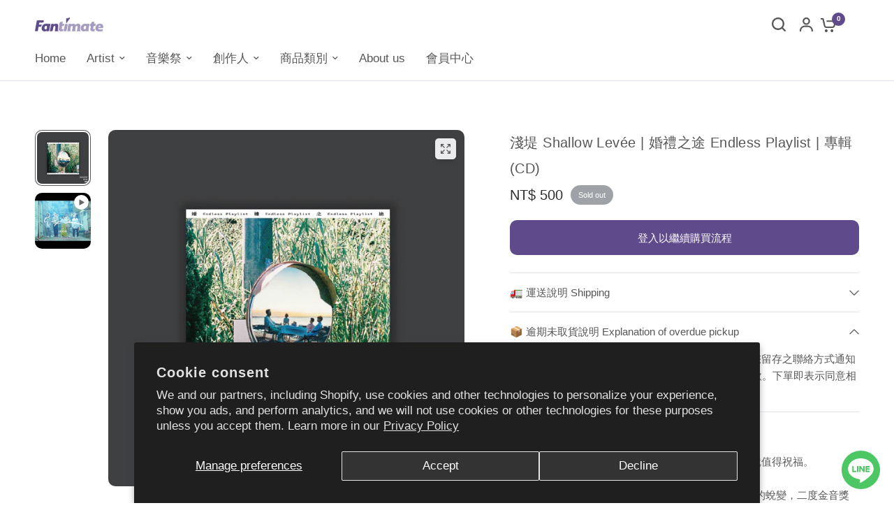

--- FILE ---
content_type: text/html; charset=utf-8
request_url: https://shop.fantimate.com/en-jp/products/shallow-levee-endless-playlist-cd
body_size: 46070
content:
<!doctype html><html class="no-js" lang="en" dir="ltr">
  <head>
 
<meta charset="utf-8">
    <meta http-equiv="X-UA-Compatible" content="IE=edge,chrome=1">
    <meta name="viewport" content="width=device-width, initial-scale=1, maximum-scale=5, viewport-fit=cover">
    <meta name="theme-color" content="#ffffff">
    <link rel="canonical" href="https://shop.fantimate.com/en-jp/products/shallow-levee-endless-playlist-cd">
    <link rel="preconnect" href="https://cdn.shopify.com" crossorigin>
    <link rel="preload" as="style" href="//shop.fantimate.com/cdn/shop/t/44/assets/app.css?v=85005962350004269191730167559">
<link rel="preload" as="style" href="//shop.fantimate.com/cdn/shop/t/44/assets/product-grid.css?v=97857596074078627291730131404">
<link rel="preload" as="style" href="//shop.fantimate.com/cdn/shop/t/44/assets/product.css?v=29768871522656835501730131404">



<link rel="preload" as="script" href="//shop.fantimate.com/cdn/shop/t/44/assets/animations.min.js?v=147813703405119417831730131404">

<link rel="preload" as="script" href="//shop.fantimate.com/cdn/shop/t/44/assets/header.js?v=6094887744313169711730131404">
<link rel="preload" as="script" href="//shop.fantimate.com/cdn/shop/t/44/assets/vendor.min.js?v=3813312436454354751730131404">
<link rel="preload" as="script" href="//shop.fantimate.com/cdn/shop/t/44/assets/app.js?v=24564654912936275101730131404">

<script>
window.lazySizesConfig = window.lazySizesConfig || {};
window.lazySizesConfig.expand = 250;
window.lazySizesConfig.loadMode = 1;
window.lazySizesConfig.loadHidden = false;
</script>


    <link rel="icon" type="image/png" href="//shop.fantimate.com/cdn/shop/files/fantimate_f354e8f1-8c92-4e54-908d-0ac23797449a.png?crop=center&height=32&v=1713953886&width=32">

    <title>
      淺堤 Shallow Levée | 婚禮之途 Endless Playlist | 專輯(CD)
      
      
       &ndash; Fantimate 音樂人電商
    </title>

    
      <meta name="description" content="專輯簡介 日子輕如葉，生命如捲風。從落地那刻起，本來就值得祝福。 2016 年成團以來，來自高雄的淺堤歷經三張作品的蛻變，二度金音獎搖滾獎項入圍肯定，從起初〈怪手〉對社會不公投以溫柔而堅定的反抗，《湯與海》將家鄉的日常熬煮成歌，到去年發行首張完整專輯《不完整的村莊》宣洩面對未來的自我懷疑和迷惘，如此由外向內的創作方向讓淺堤得以走進自己，修復自我，在即將邁入而立門檻的前夕，帶來第二張完整專輯《婚禮之途》，願能帶領揹著成長困惑的你，走向與自我和解的彼方。 貝斯手方博首度挑起淺堤專輯製作大樑，與金曲得獎製作人蕭賀碩共同製作，主唱依玲擔綱詞曲創作，整體製作全面升級，飽滿的聲響包覆著滿滿的愛，還有來自高雄那始終如一的溫暖。核心概念如同專輯名稱">
    


<meta property="og:site_name" content="Fantimate 音樂人電商">
<meta property="og:url" content="https://shop.fantimate.com/en-jp/products/shallow-levee-endless-playlist-cd">
<meta property="og:title" content="淺堤 Shallow Levée | 婚禮之途 Endless Playlist | 專輯(CD)">
<meta property="og:type" content="product">
<meta property="og:description" content="專輯簡介 日子輕如葉，生命如捲風。從落地那刻起，本來就值得祝福。 2016 年成團以來，來自高雄的淺堤歷經三張作品的蛻變，二度金音獎搖滾獎項入圍肯定，從起初〈怪手〉對社會不公投以溫柔而堅定的反抗，《湯與海》將家鄉的日常熬煮成歌，到去年發行首張完整專輯《不完整的村莊》宣洩面對未來的自我懷疑和迷惘，如此由外向內的創作方向讓淺堤得以走進自己，修復自我，在即將邁入而立門檻的前夕，帶來第二張完整專輯《婚禮之途》，願能帶領揹著成長困惑的你，走向與自我和解的彼方。 貝斯手方博首度挑起淺堤專輯製作大樑，與金曲得獎製作人蕭賀碩共同製作，主唱依玲擔綱詞曲創作，整體製作全面升級，飽滿的聲響包覆著滿滿的愛，還有來自高雄那始終如一的溫暖。核心概念如同專輯名稱"><meta property="og:image" content="http://shop.fantimate.com/cdn/shop/files/6_6cf83ae7-54ac-4c4e-8eb9-b346890f0cf2.png?v=1705388927">
  <meta property="og:image:secure_url" content="https://shop.fantimate.com/cdn/shop/files/6_6cf83ae7-54ac-4c4e-8eb9-b346890f0cf2.png?v=1705388927">
  <meta property="og:image:width" content="800">
  <meta property="og:image:height" content="800"><meta property="og:price:amount" content="500">
  <meta property="og:price:currency" content="TWD"><meta name="twitter:card" content="summary_large_image">
<meta name="twitter:title" content="淺堤 Shallow Levée | 婚禮之途 Endless Playlist | 專輯(CD)">
<meta name="twitter:description" content="專輯簡介 日子輕如葉，生命如捲風。從落地那刻起，本來就值得祝福。 2016 年成團以來，來自高雄的淺堤歷經三張作品的蛻變，二度金音獎搖滾獎項入圍肯定，從起初〈怪手〉對社會不公投以溫柔而堅定的反抗，《湯與海》將家鄉的日常熬煮成歌，到去年發行首張完整專輯《不完整的村莊》宣洩面對未來的自我懷疑和迷惘，如此由外向內的創作方向讓淺堤得以走進自己，修復自我，在即將邁入而立門檻的前夕，帶來第二張完整專輯《婚禮之途》，願能帶領揹著成長困惑的你，走向與自我和解的彼方。 貝斯手方博首度挑起淺堤專輯製作大樑，與金曲得獎製作人蕭賀碩共同製作，主唱依玲擔綱詞曲創作，整體製作全面升級，飽滿的聲響包覆著滿滿的愛，還有來自高雄那始終如一的溫暖。核心概念如同專輯名稱">


    <link href="//shop.fantimate.com/cdn/shop/t/44/assets/app.css?v=85005962350004269191730167559" rel="stylesheet" type="text/css" media="all" />
    <link href="//shop.fantimate.com/cdn/shop/t/44/assets/product-grid.css?v=97857596074078627291730131404" rel="stylesheet" type="text/css" media="all" />
    <link href="//shop.fantimate.com/cdn/shop/t/44/assets/ako-custom.css?v=89443774901862246851730131404" rel="stylesheet" type="text/css" media="all" />
    <script src="//shop.fantimate.com/cdn/shop/t/44/assets/custom-account.js?v=149163295129441537141766130156" defer="defer"></script>
    <style data-shopify>
	




		

h1,h2,h3,h4,h5,h6,
	.h1,.h2,.h3,.h4,.h5,.h6,
	.logolink.text-logo,
	.heading-font,
	.h1-xlarge,
	.h1-large,
	blockquote p,
	blockquote span,
	.customer-addresses .my-address .address-index {
		font-style: normal;
		font-weight: 400;
		font-family: "SF Mono", Menlo, Consolas, Monaco, Liberation Mono, Lucida Console, monospace, Apple Color Emoji, Segoe UI Emoji, Segoe UI Symbol;
	}
	body,
	.body-font,
	.thb-product-detail .product-title {
		font-style: normal;
		font-weight: 400;
		font-family: "system_ui", -apple-system, 'Segoe UI', Roboto, 'Helvetica Neue', 'Noto Sans', 'Liberation Sans', Arial, sans-serif, 'Apple Color Emoji', 'Segoe UI Emoji', 'Segoe UI Symbol', 'Noto Color Emoji';
	}
	:root {

		--font-body-scale: 1.0;
		--font-body-line-height-scale: 1.0;
		--font-body-letter-spacing: 0.0em;
		--font-announcement-scale: 1.0;
		--font-body-medium-weight: 500;
    --font-body-bold-weight: 700;
		--font-heading-scale: 1.0;
		--font-heading-line-height-scale: 0.9;
		--font-heading-letter-spacing: 0.05em;
		--font-navigation-scale: 1.1;
		--font-product-price-scale: 1.1;
		--font-product-title-scale: 1.0;
		--font-product-title-line-height-scale: 1.0;
		--button-letter-spacing: 0.0em;

		--block-border-radius: 10px;
		--button-border-radius: 10px;
		--input-border-radius: 4px;

		--bg-body: #ffffff;
		--bg-body-rgb: 255,255,255;
		--bg-body-darken: #f7f7f7;
		--payment-terms-background-color: #ffffff;
		
		--color-body: #575757;
		--color-body-rgb: 87,87,87;
		--color-heading: #575757;
		--color-heading-rgb: 87,87,87;

		--color-accent: #5f4b8b;
		--color-accent-hover: #4f3e74;
		--color-accent-rgb: 95,75,139;
		--color-border: #e2e2ea;
		--color-form-border: #7c6d9e;
		--color-overlay-rgb: 175,167,193;--color-drawer-bg: #ebebed;
			--color-drawer-bg-rgb: 235,235,237;--color-announcement-bar-text: #ffffff;--color-announcement-bar-bg: #7c6d9e;--color-secondary-menu-text: #2c2d2e;--color-secondary-menu-bg: #f5f5f5;--color-header-bg: #ffffff;
			--color-header-bg-rgb: 255,255,255;--color-header-text: #575757;
			--color-header-text-rgb: 87,87,87;--color-header-links: #575757;--color-header-links-hover: #5f4b8b;--color-header-icons: #575757;--color-header-border: #5f4b8b;--solid-button-background: #35393d;
			--solid-button-background-hover: #24272a;--solid-button-label: #ffffff;--white-button-label: #575757;--color-price: #2c2d2e;
			--color-price-rgb: 44,45,46;--color-price-discounted: #5f4b8b;--color-star: #ebebed;--color-inventory-instock: #279A4B;--color-inventory-lowstock: #ba0000;--block-shadows: 0px 4px 6px rgba(0, 0, 0, 0.08);--section-spacing-mobile: 40px;
		--section-spacing-desktop: 80px;--color-product-card-bg: rgba(0,0,0,0);--color-article-card-bg: #ffffff;--color-badge-text: #ffffff;--color-badge-sold-out: #9FA3A7;--color-badge-sale: #5c4295;--color-badge-preorder: #ffffff;--badge-corner-radius: 14px;--color-footer-heading: #FFFFFF;
			--color-footer-heading-rgb: 255,255,255;--color-footer-text: #787777;
			--color-footer-text-rgb: 120,119,119;--color-footer-link: #787777;--color-footer-link-hover: #5c4295;--color-footer-border: #868d94;
			--color-footer-border-rgb: 134,141,148;--color-footer-bg: #ffffff;}
</style>


    <script>
		window.theme = window.theme || {};
		theme = {
			settings: {
				money_with_currency_format:"NT$ {{ amount_no_decimals }}",
				cart_drawer:true},
			routes: {
				root_url: '/en-jp',
				cart_url: '/en-jp/cart',
				cart_add_url: '/en-jp/cart/add',
				search_url: '/en-jp/search',
				cart_change_url: '/en-jp/cart/change',
				cart_update_url: '/en-jp/cart/update',
				predictive_search_url: '/en-jp/search/suggest',
			},
			variantStrings: {
        addToCart: `Add to cart`,
        soldOut: `Sold out`,
        unavailable: `Unavailable`,
        preOrder: `Pre-order`,
      },
			strings: {
				requiresTerms: `You must agree with the terms and conditions of sales to check out`,
				shippingEstimatorNoResults: `Sorry, we do not ship to your address.`,
				shippingEstimatorOneResult: `There is one shipping rate for your address:`,
				shippingEstimatorMultipleResults: `There are several shipping rates for your address:`,
				shippingEstimatorError: `One or more error occurred while retrieving shipping rates:`
			}
		};
    </script>
    <script>window.performance && window.performance.mark && window.performance.mark('shopify.content_for_header.start');</script><meta name="facebook-domain-verification" content="3ypw67k66bi5xbndhj9bwgz688k7b1">
<meta id="shopify-digital-wallet" name="shopify-digital-wallet" content="/61372596441/digital_wallets/dialog">
<link rel="alternate" hreflang="x-default" href="https://shop.fantimate.com/products/shallow-levee-endless-playlist-cd">
<link rel="alternate" hreflang="zh-Hant" href="https://shop.fantimate.com/products/shallow-levee-endless-playlist-cd">
<link rel="alternate" hreflang="en" href="https://shop.fantimate.com/en/products/shallow-levee-endless-playlist-cd">
<link rel="alternate" hreflang="zh-Hant-JP" href="https://shop.fantimate.com/zh-jp/products/shallow-levee-endless-playlist-cd">
<link rel="alternate" hreflang="en-JP" href="https://shop.fantimate.com/en-jp/products/shallow-levee-endless-playlist-cd">
<link rel="alternate" hreflang="zh-Hant-DE" href="https://shop.fantimate.com/zh-de/products/shallow-levee-endless-playlist-cd">
<link rel="alternate" hreflang="en-DE" href="https://shop.fantimate.com/en-de/products/shallow-levee-endless-playlist-cd">
<link rel="alternate" hreflang="zh-Hant-TH" href="https://shop.fantimate.com/zh-th/products/shallow-levee-endless-playlist-cd">
<link rel="alternate" hreflang="zh-Hant-VN" href="https://shop.fantimate.com/zh-vn/products/shallow-levee-endless-playlist-cd">
<link rel="alternate" hreflang="zh-Hant-AU" href="https://shop.fantimate.com/products/shallow-levee-endless-playlist-cd">
<link rel="alternate" hreflang="zh-Hant-CA" href="https://shop.fantimate.com/products/shallow-levee-endless-playlist-cd">
<link rel="alternate" hreflang="zh-Hant-CN" href="https://shop.fantimate.com/products/shallow-levee-endless-playlist-cd">
<link rel="alternate" hreflang="zh-Hant-DK" href="https://shop.fantimate.com/products/shallow-levee-endless-playlist-cd">
<link rel="alternate" hreflang="zh-Hant-FR" href="https://shop.fantimate.com/products/shallow-levee-endless-playlist-cd">
<link rel="alternate" hreflang="zh-Hant-GB" href="https://shop.fantimate.com/products/shallow-levee-endless-playlist-cd">
<link rel="alternate" hreflang="zh-Hant-HK" href="https://shop.fantimate.com/products/shallow-levee-endless-playlist-cd">
<link rel="alternate" hreflang="zh-Hant-ID" href="https://shop.fantimate.com/products/shallow-levee-endless-playlist-cd">
<link rel="alternate" hreflang="zh-Hant-KR" href="https://shop.fantimate.com/products/shallow-levee-endless-playlist-cd">
<link rel="alternate" hreflang="zh-Hant-MO" href="https://shop.fantimate.com/products/shallow-levee-endless-playlist-cd">
<link rel="alternate" hreflang="zh-Hant-MY" href="https://shop.fantimate.com/products/shallow-levee-endless-playlist-cd">
<link rel="alternate" hreflang="zh-Hant-NL" href="https://shop.fantimate.com/products/shallow-levee-endless-playlist-cd">
<link rel="alternate" hreflang="zh-Hant-NZ" href="https://shop.fantimate.com/products/shallow-levee-endless-playlist-cd">
<link rel="alternate" hreflang="zh-Hant-PT" href="https://shop.fantimate.com/products/shallow-levee-endless-playlist-cd">
<link rel="alternate" hreflang="zh-Hant-SG" href="https://shop.fantimate.com/products/shallow-levee-endless-playlist-cd">
<link rel="alternate" hreflang="zh-Hant-TW" href="https://shop.fantimate.com/products/shallow-levee-endless-playlist-cd">
<link rel="alternate" hreflang="zh-Hant-US" href="https://shop.fantimate.com/products/shallow-levee-endless-playlist-cd">
<link rel="alternate" type="application/json+oembed" href="https://shop.fantimate.com/en-jp/products/shallow-levee-endless-playlist-cd.oembed">
<script async="async" src="/checkouts/internal/preloads.js?locale=en-JP"></script>
<script id="shopify-features" type="application/json">{"accessToken":"6f3f26b57f022f73fd5b5c218a9482b1","betas":["rich-media-storefront-analytics"],"domain":"shop.fantimate.com","predictiveSearch":false,"shopId":61372596441,"locale":"en"}</script>
<script>var Shopify = Shopify || {};
Shopify.shop = "fantimate.myshopify.com";
Shopify.locale = "en";
Shopify.currency = {"active":"TWD","rate":"1.0"};
Shopify.country = "JP";
Shopify.theme = {"name":"✅ 正式機 ✅ [New theme] Fantimate","id":145662509273,"schema_name":"Vision","schema_version":"2.9.0","theme_store_id":null,"role":"main"};
Shopify.theme.handle = "null";
Shopify.theme.style = {"id":null,"handle":null};
Shopify.cdnHost = "shop.fantimate.com/cdn";
Shopify.routes = Shopify.routes || {};
Shopify.routes.root = "/en-jp/";</script>
<script type="module">!function(o){(o.Shopify=o.Shopify||{}).modules=!0}(window);</script>
<script>!function(o){function n(){var o=[];function n(){o.push(Array.prototype.slice.apply(arguments))}return n.q=o,n}var t=o.Shopify=o.Shopify||{};t.loadFeatures=n(),t.autoloadFeatures=n()}(window);</script>
<script id="shop-js-analytics" type="application/json">{"pageType":"product"}</script>
<script defer="defer" async type="module" src="//shop.fantimate.com/cdn/shopifycloud/shop-js/modules/v2/client.init-shop-cart-sync_BApSsMSl.en.esm.js"></script>
<script defer="defer" async type="module" src="//shop.fantimate.com/cdn/shopifycloud/shop-js/modules/v2/chunk.common_CBoos6YZ.esm.js"></script>
<script type="module">
  await import("//shop.fantimate.com/cdn/shopifycloud/shop-js/modules/v2/client.init-shop-cart-sync_BApSsMSl.en.esm.js");
await import("//shop.fantimate.com/cdn/shopifycloud/shop-js/modules/v2/chunk.common_CBoos6YZ.esm.js");

  window.Shopify.SignInWithShop?.initShopCartSync?.({"fedCMEnabled":true,"windoidEnabled":true});

</script>
<script>(function() {
  var isLoaded = false;
  function asyncLoad() {
    if (isLoaded) return;
    isLoaded = true;
    var urls = ["\/\/cdn.shopify.com\/proxy\/271f868ef319ba051be3602d3415b2a10183999da023288c6484cc6cc40dc19f\/app.akocommerce.com\/store\/script.js?shop=fantimate.myshopify.com\u0026sp-cache-control=cHVibGljLCBtYXgtYWdlPTkwMA","https:\/\/cdn.langshop.app\/buckets\/app\/libs\/storefront\/sdk.js?proxy_prefix=\/apps\/langshop\u0026source=sct\u0026shop=fantimate.myshopify.com","https:\/\/cdn-bundler.nice-team.net\/app\/js\/bundler.js?shop=fantimate.myshopify.com","https:\/\/static.klaviyo.com\/onsite\/js\/Re6ez8\/klaviyo.js?company_id=Re6ez8\u0026shop=fantimate.myshopify.com","https:\/\/cdn.hextom.com\/js\/eventpromotionbar.js?shop=fantimate.myshopify.com","\/\/cdn.shopify.com\/proxy\/9443df14b2d9374c6aff0a067e28465483d2b9aa888480cda8583188448ab97e\/cdn.bogos.io\/script_tag\/secomapp.scripttag.js?shop=fantimate.myshopify.com\u0026sp-cache-control=cHVibGljLCBtYXgtYWdlPTkwMA"];
    for (var i = 0; i < urls.length; i++) {
      var s = document.createElement('script');
      s.type = 'text/javascript';
      s.async = true;
      s.src = urls[i];
      var x = document.getElementsByTagName('script')[0];
      x.parentNode.insertBefore(s, x);
    }
  };
  if(window.attachEvent) {
    window.attachEvent('onload', asyncLoad);
  } else {
    window.addEventListener('load', asyncLoad, false);
  }
})();</script>
<script id="__st">var __st={"a":61372596441,"offset":28800,"reqid":"25de0eb5-0a2f-4b6a-9063-573a275f94d6-1768873807","pageurl":"shop.fantimate.com\/en-jp\/products\/shallow-levee-endless-playlist-cd","u":"b067ae473cf6","p":"product","rtyp":"product","rid":8487590854873};</script>
<script>window.ShopifyPaypalV4VisibilityTracking = true;</script>
<script id="captcha-bootstrap">!function(){'use strict';const t='contact',e='account',n='new_comment',o=[[t,t],['blogs',n],['comments',n],[t,'customer']],c=[[e,'customer_login'],[e,'guest_login'],[e,'recover_customer_password'],[e,'create_customer']],r=t=>t.map((([t,e])=>`form[action*='/${t}']:not([data-nocaptcha='true']) input[name='form_type'][value='${e}']`)).join(','),a=t=>()=>t?[...document.querySelectorAll(t)].map((t=>t.form)):[];function s(){const t=[...o],e=r(t);return a(e)}const i='password',u='form_key',d=['recaptcha-v3-token','g-recaptcha-response','h-captcha-response',i],f=()=>{try{return window.sessionStorage}catch{return}},m='__shopify_v',_=t=>t.elements[u];function p(t,e,n=!1){try{const o=window.sessionStorage,c=JSON.parse(o.getItem(e)),{data:r}=function(t){const{data:e,action:n}=t;return t[m]||n?{data:e,action:n}:{data:t,action:n}}(c);for(const[e,n]of Object.entries(r))t.elements[e]&&(t.elements[e].value=n);n&&o.removeItem(e)}catch(o){console.error('form repopulation failed',{error:o})}}const l='form_type',E='cptcha';function T(t){t.dataset[E]=!0}const w=window,h=w.document,L='Shopify',v='ce_forms',y='captcha';let A=!1;((t,e)=>{const n=(g='f06e6c50-85a8-45c8-87d0-21a2b65856fe',I='https://cdn.shopify.com/shopifycloud/storefront-forms-hcaptcha/ce_storefront_forms_captcha_hcaptcha.v1.5.2.iife.js',D={infoText:'Protected by hCaptcha',privacyText:'Privacy',termsText:'Terms'},(t,e,n)=>{const o=w[L][v],c=o.bindForm;if(c)return c(t,g,e,D).then(n);var r;o.q.push([[t,g,e,D],n]),r=I,A||(h.body.append(Object.assign(h.createElement('script'),{id:'captcha-provider',async:!0,src:r})),A=!0)});var g,I,D;w[L]=w[L]||{},w[L][v]=w[L][v]||{},w[L][v].q=[],w[L][y]=w[L][y]||{},w[L][y].protect=function(t,e){n(t,void 0,e),T(t)},Object.freeze(w[L][y]),function(t,e,n,w,h,L){const[v,y,A,g]=function(t,e,n){const i=e?o:[],u=t?c:[],d=[...i,...u],f=r(d),m=r(i),_=r(d.filter((([t,e])=>n.includes(e))));return[a(f),a(m),a(_),s()]}(w,h,L),I=t=>{const e=t.target;return e instanceof HTMLFormElement?e:e&&e.form},D=t=>v().includes(t);t.addEventListener('submit',(t=>{const e=I(t);if(!e)return;const n=D(e)&&!e.dataset.hcaptchaBound&&!e.dataset.recaptchaBound,o=_(e),c=g().includes(e)&&(!o||!o.value);(n||c)&&t.preventDefault(),c&&!n&&(function(t){try{if(!f())return;!function(t){const e=f();if(!e)return;const n=_(t);if(!n)return;const o=n.value;o&&e.removeItem(o)}(t);const e=Array.from(Array(32),(()=>Math.random().toString(36)[2])).join('');!function(t,e){_(t)||t.append(Object.assign(document.createElement('input'),{type:'hidden',name:u})),t.elements[u].value=e}(t,e),function(t,e){const n=f();if(!n)return;const o=[...t.querySelectorAll(`input[type='${i}']`)].map((({name:t})=>t)),c=[...d,...o],r={};for(const[a,s]of new FormData(t).entries())c.includes(a)||(r[a]=s);n.setItem(e,JSON.stringify({[m]:1,action:t.action,data:r}))}(t,e)}catch(e){console.error('failed to persist form',e)}}(e),e.submit())}));const S=(t,e)=>{t&&!t.dataset[E]&&(n(t,e.some((e=>e===t))),T(t))};for(const o of['focusin','change'])t.addEventListener(o,(t=>{const e=I(t);D(e)&&S(e,y())}));const B=e.get('form_key'),M=e.get(l),P=B&&M;t.addEventListener('DOMContentLoaded',(()=>{const t=y();if(P)for(const e of t)e.elements[l].value===M&&p(e,B);[...new Set([...A(),...v().filter((t=>'true'===t.dataset.shopifyCaptcha))])].forEach((e=>S(e,t)))}))}(h,new URLSearchParams(w.location.search),n,t,e,['guest_login'])})(!0,!0)}();</script>
<script integrity="sha256-4kQ18oKyAcykRKYeNunJcIwy7WH5gtpwJnB7kiuLZ1E=" data-source-attribution="shopify.loadfeatures" defer="defer" src="//shop.fantimate.com/cdn/shopifycloud/storefront/assets/storefront/load_feature-a0a9edcb.js" crossorigin="anonymous"></script>
<script data-source-attribution="shopify.dynamic_checkout.dynamic.init">var Shopify=Shopify||{};Shopify.PaymentButton=Shopify.PaymentButton||{isStorefrontPortableWallets:!0,init:function(){window.Shopify.PaymentButton.init=function(){};var t=document.createElement("script");t.src="https://shop.fantimate.com/cdn/shopifycloud/portable-wallets/latest/portable-wallets.en.js",t.type="module",document.head.appendChild(t)}};
</script>
<script data-source-attribution="shopify.dynamic_checkout.buyer_consent">
  function portableWalletsHideBuyerConsent(e){var t=document.getElementById("shopify-buyer-consent"),n=document.getElementById("shopify-subscription-policy-button");t&&n&&(t.classList.add("hidden"),t.setAttribute("aria-hidden","true"),n.removeEventListener("click",e))}function portableWalletsShowBuyerConsent(e){var t=document.getElementById("shopify-buyer-consent"),n=document.getElementById("shopify-subscription-policy-button");t&&n&&(t.classList.remove("hidden"),t.removeAttribute("aria-hidden"),n.addEventListener("click",e))}window.Shopify?.PaymentButton&&(window.Shopify.PaymentButton.hideBuyerConsent=portableWalletsHideBuyerConsent,window.Shopify.PaymentButton.showBuyerConsent=portableWalletsShowBuyerConsent);
</script>
<script data-source-attribution="shopify.dynamic_checkout.cart.bootstrap">document.addEventListener("DOMContentLoaded",(function(){function t(){return document.querySelector("shopify-accelerated-checkout-cart, shopify-accelerated-checkout")}if(t())Shopify.PaymentButton.init();else{new MutationObserver((function(e,n){t()&&(Shopify.PaymentButton.init(),n.disconnect())})).observe(document.body,{childList:!0,subtree:!0})}}));
</script>
<script id='scb4127' type='text/javascript' async='' src='https://shop.fantimate.com/cdn/shopifycloud/privacy-banner/storefront-banner.js'></script>
<script>window.performance && window.performance.mark && window.performance.mark('shopify.content_for_header.end');</script>
    <!-- Header hook for plugins -->

    <script>
      document.documentElement.className = document.documentElement.className.replace('no-js', 'js');
    </script>
  <!-- BEGIN app block: shopify://apps/minmaxify-order-limits/blocks/app-embed-block/3acfba32-89f3-4377-ae20-cbb9abc48475 --><script type="text/javascript" src="https://limits.minmaxify.com/fantimate.myshopify.com?v=139c&r=20260116104724"></script>

<!-- END app block --><!-- BEGIN app block: shopify://apps/ako-cvs/blocks/cvs_widget/db3cf894-1968-40c5-bb48-952d15f1fd8d --><script>
  window.__CVS_STATE__ = window.__CVS_STATE__ || {"features":["cvs","invoice","cvs/autoFulfillment","express/ecpay-tcat","ordersList","mixed-tax-invoice"],"shop":"fantimate.myshopify.com","carrier_service":{"v2":true,"cvs_store_types":["711","FM"]},"hct":{"soap":{"weight_unit":null,"default_package_size":null,"default_temperature":null}},"onboarding":{"objective":"cvs+invoice"},"invoice":{"vendor":null,"ecpay":{"MerchantID":"3312884","LogisticsType":"CVS","enable_barcode":null,"enable_love_code":null,"love_codes":null}},"shopcom":null,"ui":{"description":{"margin_bottom":11,"text":"請選擇運送方式再按下結帳按鈕。全台超取運費 70 元，海外運費請於填寫地址後至次頁查看。","text_color":"#666666"},"enable_weight_limit":true,"excluded_cvs_item_ids":["7877933793497","7880779923673","8121864650969","8239238152409","8212190462169","8118627434713","8239238152409","8212190462169","8118627434713","8121864650969","8118628778201","8118629171417"],"price_limit":30000,"general":{"has_border":false,"margin_bottom":0,"title_color":"#444","default_cvs":false,"margin_left":0,"alignment":"right","is_sm":false,"width":"100%","subtitle_color":"#666","border_color":"#DEDEDE","is_border_rounded":false,"cvs_title":"寄送方式","only_cvs":false,"margin_right":0,"is3_d":true,"margin_top":0,"cvs_warning":"請點選上方圖示選取取貨門市"},"main_button":{"cvs_text":"台灣超商 / CVS<br />2 - 3 天 (Taiwan Only)","margin_bottom":14,"hover_bg_color":"#FFFFFF","unselected_bg_color":"#FFFFFF","unselected_text_color":"#292929","express_text":"International Delivery","hover_text_color":"#292929","selected_text_color":"#FFFFFF","selected_bg_color":"#74A3D0"},"has_invoice_section":true,"weight_limit":5,"note":{"color":"#F8257D","text":"＊超商取件需本人持證件領取，請務必確認下一步驟之*收件人及電話正確填寫且可至門市完成取件。"},"cvs_companies":{"margin_bottom":14,"available_cvs_companies":["hilife","seven","fami"]},"has_cvs_section":false,"result":{"title_text":"取貨地點","shop_color":"#333333","margin_bottom":14,"title_color":"#9E9E9E"},"enable_price_limit":true,"cvs_insert_selector":{"parent":"#akocvs_widget"}},"logistics":{"location_types":null,"default_package_size":null,"express":{"vendor":"ecpay-post","hct_enabled":false,"tcat_enabled":null,"ecpay":{"post_default_temp_level":0,"post_enabled":true,"tcat_enabled":false,"tcat_default_temp_level":0,"tcat_default_pkg_size":60}}},"api_host":"app.akocommerce.com","cvs":{"shipping_entry_version":null,"ecpay_api_url":"https://logistics.ecpay.com.tw","ecpay":{"MerchantID":"3312884","LogisticsType":"CVS","IsC2C":true},"vendor":"ecpay"},"ecpay-tcat":{"enabled":false},"use_preact":true,"flags":{"redesign":true}}
</script>
<!-- END app block --><!-- BEGIN app block: shopify://apps/epa-easy-product-addons/blocks/speedup_link/0099190e-a0cb-49e7-8d26-026c9d26f337 --><!-- BEGIN app snippet: sg_product -->

<script>
  window["sg_addon_master_id"]="8487590854873";
  window["sgAddonCollectionMetaAddons"]=  { collection_id:412045639897,"addons":[{"handle":"packageplus","priority":1,"text_field":0},{"handle":"zoomie-zhin-moi-sticker","priority":2,"text_field":0},{"handle":"keith-tokyogenchitosoku-books","priority":3,"text_field":0}],"is_group":0,"is_active":1,"groups":[],"mt_addon_hash":"38Loc1wHME","collection_priority":1} 
  
      var isSgAddonRequest = { collection_id:412045639897,"addons":[{"handle":"packageplus","priority":1,"text_field":0},{"handle":"zoomie-zhin-moi-sticker","priority":2,"text_field":0},{"handle":"keith-tokyogenchitosoku-books","priority":3,"text_field":0}],"is_group":0,"is_active":1,"groups":[],"mt_addon_hash":"38Loc1wHME","collection_priority":1};
      var sgAddon_master_json = {"id":8487590854873,"title":"淺堤 Shallow Levée | 婚禮之途 Endless Playlist | 專輯(CD)","handle":"shallow-levee-endless-playlist-cd","description":"\u003cp\u003e\u003cmeta charset=\"UTF-8\"\u003e\u003cspan style=\"text-decoration: underline;\"\u003e\u003cstrong\u003e專輯簡介\u003c\/strong\u003e\u003c\/span\u003e\u003c\/p\u003e\n\u003cp style=\"padding-left: 30px;\"\u003e\u003cmeta charset=\"UTF-8\"\u003e\u003cmeta charset=\"UTF-8\"\u003e\u003cspan data-sheets-root=\"1\" data-sheets-value='{\"1\":2,\"2\":\"日子輕如葉，生命如捲風。從落地那刻起，本來就值得祝福。 \\n\\n2016 年成團以來，來自高雄的淺堤歷經三張作品的蛻變，二度金音獎搖滾獎項入圍肯定，從起初〈怪手〉對社會不公投以溫柔而堅定的反抗，《湯與海》將家鄉的日常熬煮成歌，到去年發行首張完整專輯《不完整的村莊》宣洩面對未來的自我懷疑和迷惘，如此由外向內的創作方向讓淺堤得以走進自己，修復自我，在即將邁入而立門檻的前夕，帶來第二張完整專輯《婚禮之途》，願能帶領揹著成長困惑的你，走向與自我和解的彼方。 \\n\\n貝斯手方博首度挑起淺堤專輯製作大樑，與金曲得獎製作人蕭賀碩共同製作，主唱依玲擔綱詞曲創作，整體製作全面升級，飽滿的聲響包覆著滿滿的愛，還有來自高雄那始終如一的溫暖。核心概念如同專輯名稱，始於四位團員一同參加一場婚禮的旅途，實則是一趟三十歲前的人生濃縮回顧。\\n\\n專輯曲序以「參加婚禮的旅程」編排聆聽感受，歷經啟程的期待、派對的歡騰與回程的沈澱，沿著 10 首曲目踏上回望過去的旅途，看見自我的成長，並接納自己生命現在的長相。相較上一張專輯《不完整的村莊》多是寫歌自省，拋出疑問，本張專輯則將歌曲獻給不同的對象，展露堅定，承載深深的祝福，願聽眾帶著更堅穩的心，去感受生命帶來的所有變化。 \"}' data-sheets-userformat='{\"2\":513,\"3\":{\"1\":0},\"12\":0}' data-mce-fragment=\"1\"\u003e日子輕如葉，生命如捲風。從落地那刻起，本來就值得祝福。 \u003cbr data-mce-fragment=\"1\"\u003e\u003cbr data-mce-fragment=\"1\"\u003e2016 年成團以來，來自高雄的淺堤歷經三張作品的蛻變，二度金音獎搖滾獎項入圍肯定，從起初〈怪手〉對社會不公投以溫柔而堅定的反抗，《湯與海》將家鄉的日常熬煮成歌，到去年發行首張完整專輯《不完整的村莊》宣洩面對未來的自我懷疑和迷惘，如此由外向內的創作方向讓淺堤得以走進自己，修復自我，在即將邁入而立門檻的前夕，帶來第二張完整專輯《婚禮之途》，願能帶領揹著成長困惑的你，走向與自我和解的彼方。 \u003cbr data-mce-fragment=\"1\"\u003e\u003cbr data-mce-fragment=\"1\"\u003e貝斯手方博首度挑起淺堤專輯製作大樑，與金曲得獎製作人蕭賀碩共同製作，主唱依玲擔綱詞曲創作，整體製作全面升級，飽滿的聲響包覆著滿滿的愛，還有來自高雄那始終如一的溫暖。核心概念如同專輯名稱，始於四位團員一同參加一場婚禮的旅途，實則是一趟三十歲前的人生濃縮回顧。\u003cbr data-mce-fragment=\"1\"\u003e\u003cbr data-mce-fragment=\"1\"\u003e專輯曲序以「參加婚禮的旅程」編排聆聽感受，歷經啟程的期待、派對的歡騰與回程的沈澱，沿著 10 首曲目踏上回望過去的旅途，看見自我的成長，並接納自己生命現在的長相。相較上一張專輯《不完整的村莊》多是寫歌自省，拋出疑問，本張專輯則將歌曲獻給不同的對象，展露堅定，承載深深的祝福，願聽眾帶著更堅穩的心，去感受生命帶來的所有變化。 \u003c\/span\u003e\u003cbr\u003e\u003c\/p\u003e\n\u003cp\u003e \u003c\/p\u003e\n\u003cp\u003e\u003cspan\u003e\u003c\/span\u003e\u003cspan style=\"text-decoration: underline;\"\u003e\u003cstrong\u003e專輯曲目\u003c\/strong\u003e\u003c\/span\u003e\u003c\/p\u003e\n\u003cp style=\"padding-left: 30px;\"\u003e\u003cmeta charset=\"UTF-8\"\u003e\u003cmeta charset=\"UTF-8\"\u003e\u003cspan data-sheets-root=\"1\" data-sheets-value=\"{\u0026quot;1\u0026quot;:2,\u0026quot;2\u0026quot;:\u0026quot;01下南州 Southbound 0:38\\n02禮物（feat. HUSH ）Blessing 05:09\\n03水母漂 Jellyfish Float 02:47 \\n04恬恬一下仔 Let Me Sit Here with You 04:38\\n05刺激 2021 Get Busy Living 02:50\\n06恆春花絮 Warm Welcome 03:33\\n07呱呱墜地以後 After You're Born 00:38\\n08西邊 West West Side 04:07\\n09夜晚的牠知道 See through the Dark 05:10\\n10又一個漫長的下午 Another Long Afternoon 03:21\u0026quot;}\" data-sheets-userformat='{\"2\":513,\"3\":{\"1\":0},\"12\":0}' data-mce-fragment=\"1\"\u003e01 下南州 Southbound 0:38\u003cbr data-mce-fragment=\"1\"\u003e02 禮物（feat. HUSH ）Blessing 05:09\u003cbr data-mce-fragment=\"1\"\u003e03 水母漂 Jellyfish Float 02:47 \u003cbr data-mce-fragment=\"1\"\u003e04 恬恬一下仔 Let Me Sit Here with You 04:38\u003cbr data-mce-fragment=\"1\"\u003e05 刺激 2021 Get Busy Living 02:50\u003cbr data-mce-fragment=\"1\"\u003e06 恆春花絮 Warm Welcome 03:33\u003cbr data-mce-fragment=\"1\"\u003e07 呱呱墜地以後 After You're Born 00:38\u003cbr data-mce-fragment=\"1\"\u003e08 西邊 West West Side 04:07\u003cbr data-mce-fragment=\"1\"\u003e09 夜晚的牠知道 See through the Dark 05:10\u003cbr data-mce-fragment=\"1\"\u003e10 又一個漫長的下午 Another Long Afternoon 03:21\u003c\/span\u003e\u003cbr\u003e\u003c\/p\u003e","published_at":"2024-01-18T12:19:32+08:00","created_at":"2024-01-16T15:05:59+08:00","vendor":"湯與海音樂有限公司","type":"音樂 CD","tags":["CD","商品","專輯","淺堤","產品","配客嘉"],"price":50000,"price_min":50000,"price_max":50000,"available":false,"price_varies":false,"compare_at_price":null,"compare_at_price_min":0,"compare_at_price_max":0,"compare_at_price_varies":false,"variants":[{"id":44531801620697,"title":"Default Title","option1":"Default Title","option2":null,"option3":null,"sku":null,"requires_shipping":true,"taxable":true,"featured_image":null,"available":false,"name":"淺堤 Shallow Levée | 婚禮之途 Endless Playlist | 專輯(CD)","public_title":null,"options":["Default Title"],"price":50000,"weight":500,"compare_at_price":null,"inventory_management":"shopify","barcode":null,"requires_selling_plan":false,"selling_plan_allocations":[]}],"images":["\/\/shop.fantimate.com\/cdn\/shop\/files\/6_6cf83ae7-54ac-4c4e-8eb9-b346890f0cf2.png?v=1705388927"],"featured_image":"\/\/shop.fantimate.com\/cdn\/shop\/files\/6_6cf83ae7-54ac-4c4e-8eb9-b346890f0cf2.png?v=1705388927","options":["Title"],"media":[{"alt":null,"id":34024916811993,"position":1,"preview_image":{"aspect_ratio":1.0,"height":800,"width":800,"src":"\/\/shop.fantimate.com\/cdn\/shop\/files\/6_6cf83ae7-54ac-4c4e-8eb9-b346890f0cf2.png?v=1705388927"},"aspect_ratio":1.0,"height":800,"media_type":"image","src":"\/\/shop.fantimate.com\/cdn\/shop\/files\/6_6cf83ae7-54ac-4c4e-8eb9-b346890f0cf2.png?v=1705388927","width":800},{"alt":null,"id":34024931950809,"position":2,"preview_image":{"aspect_ratio":1.333,"height":360,"width":480,"src":"\/\/shop.fantimate.com\/cdn\/shop\/files\/preview_images\/hqdefault_3c15fe69-19b7-43ed-bb70-e0c9200b7fe1.jpg?v=1705389142"},"aspect_ratio":1.77,"external_id":"t9BA4O43E4o","host":"youtube","media_type":"external_video"}],"requires_selling_plan":false,"selling_plan_groups":[],"content":"\u003cp\u003e\u003cmeta charset=\"UTF-8\"\u003e\u003cspan style=\"text-decoration: underline;\"\u003e\u003cstrong\u003e專輯簡介\u003c\/strong\u003e\u003c\/span\u003e\u003c\/p\u003e\n\u003cp style=\"padding-left: 30px;\"\u003e\u003cmeta charset=\"UTF-8\"\u003e\u003cmeta charset=\"UTF-8\"\u003e\u003cspan data-sheets-root=\"1\" data-sheets-value='{\"1\":2,\"2\":\"日子輕如葉，生命如捲風。從落地那刻起，本來就值得祝福。 \\n\\n2016 年成團以來，來自高雄的淺堤歷經三張作品的蛻變，二度金音獎搖滾獎項入圍肯定，從起初〈怪手〉對社會不公投以溫柔而堅定的反抗，《湯與海》將家鄉的日常熬煮成歌，到去年發行首張完整專輯《不完整的村莊》宣洩面對未來的自我懷疑和迷惘，如此由外向內的創作方向讓淺堤得以走進自己，修復自我，在即將邁入而立門檻的前夕，帶來第二張完整專輯《婚禮之途》，願能帶領揹著成長困惑的你，走向與自我和解的彼方。 \\n\\n貝斯手方博首度挑起淺堤專輯製作大樑，與金曲得獎製作人蕭賀碩共同製作，主唱依玲擔綱詞曲創作，整體製作全面升級，飽滿的聲響包覆著滿滿的愛，還有來自高雄那始終如一的溫暖。核心概念如同專輯名稱，始於四位團員一同參加一場婚禮的旅途，實則是一趟三十歲前的人生濃縮回顧。\\n\\n專輯曲序以「參加婚禮的旅程」編排聆聽感受，歷經啟程的期待、派對的歡騰與回程的沈澱，沿著 10 首曲目踏上回望過去的旅途，看見自我的成長，並接納自己生命現在的長相。相較上一張專輯《不完整的村莊》多是寫歌自省，拋出疑問，本張專輯則將歌曲獻給不同的對象，展露堅定，承載深深的祝福，願聽眾帶著更堅穩的心，去感受生命帶來的所有變化。 \"}' data-sheets-userformat='{\"2\":513,\"3\":{\"1\":0},\"12\":0}' data-mce-fragment=\"1\"\u003e日子輕如葉，生命如捲風。從落地那刻起，本來就值得祝福。 \u003cbr data-mce-fragment=\"1\"\u003e\u003cbr data-mce-fragment=\"1\"\u003e2016 年成團以來，來自高雄的淺堤歷經三張作品的蛻變，二度金音獎搖滾獎項入圍肯定，從起初〈怪手〉對社會不公投以溫柔而堅定的反抗，《湯與海》將家鄉的日常熬煮成歌，到去年發行首張完整專輯《不完整的村莊》宣洩面對未來的自我懷疑和迷惘，如此由外向內的創作方向讓淺堤得以走進自己，修復自我，在即將邁入而立門檻的前夕，帶來第二張完整專輯《婚禮之途》，願能帶領揹著成長困惑的你，走向與自我和解的彼方。 \u003cbr data-mce-fragment=\"1\"\u003e\u003cbr data-mce-fragment=\"1\"\u003e貝斯手方博首度挑起淺堤專輯製作大樑，與金曲得獎製作人蕭賀碩共同製作，主唱依玲擔綱詞曲創作，整體製作全面升級，飽滿的聲響包覆著滿滿的愛，還有來自高雄那始終如一的溫暖。核心概念如同專輯名稱，始於四位團員一同參加一場婚禮的旅途，實則是一趟三十歲前的人生濃縮回顧。\u003cbr data-mce-fragment=\"1\"\u003e\u003cbr data-mce-fragment=\"1\"\u003e專輯曲序以「參加婚禮的旅程」編排聆聽感受，歷經啟程的期待、派對的歡騰與回程的沈澱，沿著 10 首曲目踏上回望過去的旅途，看見自我的成長，並接納自己生命現在的長相。相較上一張專輯《不完整的村莊》多是寫歌自省，拋出疑問，本張專輯則將歌曲獻給不同的對象，展露堅定，承載深深的祝福，願聽眾帶著更堅穩的心，去感受生命帶來的所有變化。 \u003c\/span\u003e\u003cbr\u003e\u003c\/p\u003e\n\u003cp\u003e \u003c\/p\u003e\n\u003cp\u003e\u003cspan\u003e\u003c\/span\u003e\u003cspan style=\"text-decoration: underline;\"\u003e\u003cstrong\u003e專輯曲目\u003c\/strong\u003e\u003c\/span\u003e\u003c\/p\u003e\n\u003cp style=\"padding-left: 30px;\"\u003e\u003cmeta charset=\"UTF-8\"\u003e\u003cmeta charset=\"UTF-8\"\u003e\u003cspan data-sheets-root=\"1\" data-sheets-value=\"{\u0026quot;1\u0026quot;:2,\u0026quot;2\u0026quot;:\u0026quot;01下南州 Southbound 0:38\\n02禮物（feat. HUSH ）Blessing 05:09\\n03水母漂 Jellyfish Float 02:47 \\n04恬恬一下仔 Let Me Sit Here with You 04:38\\n05刺激 2021 Get Busy Living 02:50\\n06恆春花絮 Warm Welcome 03:33\\n07呱呱墜地以後 After You're Born 00:38\\n08西邊 West West Side 04:07\\n09夜晚的牠知道 See through the Dark 05:10\\n10又一個漫長的下午 Another Long Afternoon 03:21\u0026quot;}\" data-sheets-userformat='{\"2\":513,\"3\":{\"1\":0},\"12\":0}' data-mce-fragment=\"1\"\u003e01 下南州 Southbound 0:38\u003cbr data-mce-fragment=\"1\"\u003e02 禮物（feat. HUSH ）Blessing 05:09\u003cbr data-mce-fragment=\"1\"\u003e03 水母漂 Jellyfish Float 02:47 \u003cbr data-mce-fragment=\"1\"\u003e04 恬恬一下仔 Let Me Sit Here with You 04:38\u003cbr data-mce-fragment=\"1\"\u003e05 刺激 2021 Get Busy Living 02:50\u003cbr data-mce-fragment=\"1\"\u003e06 恆春花絮 Warm Welcome 03:33\u003cbr data-mce-fragment=\"1\"\u003e07 呱呱墜地以後 After You're Born 00:38\u003cbr data-mce-fragment=\"1\"\u003e08 西邊 West West Side 04:07\u003cbr data-mce-fragment=\"1\"\u003e09 夜晚的牠知道 See through the Dark 05:10\u003cbr data-mce-fragment=\"1\"\u003e10 又一個漫長的下午 Another Long Afternoon 03:21\u003c\/span\u003e\u003cbr\u003e\u003c\/p\u003e"};
  
</script>

<!-- END app snippet -->

  <script>
    window["sg_addons_coll_ids"] = {
      ids:"396641829081,396638126297,416753844441,412045639897"
    };
    window["items_with_ids"] = false || {}
  </script>


<!-- BEGIN app snippet: sg-globals -->
<script type="text/javascript">
  (function(){
    const convertLang = (locale) => {
      let t = locale.toUpperCase();
      return "PT-BR" === t || "PT-PT" === t || "ZH-CN" === t || "ZH-TW" === t ? t.replace("-", "_") : t.match(/^[a-zA-Z]{2}-[a-zA-Z]{2}$/) ? t.substring(0, 2) : t
    }

    const sg_addon_setGlobalVariables = () => {
      try{
        let locale = "en";
        window["sg_addon_currentLanguage"] = convertLang(locale);
        window["sg_addon_defaultLanguage"] ="zh-TW";
        window["sg_addon_defaultRootUrl"] ="/zh-jp";
        window["sg_addon_currentRootUrl"] ="/en-jp";
        window["sg_addon_shopLocales"] = sgAddonGetAllLocales();
      }catch(err){
        console.log("Language Config:- ",err);
      }
    }

    const sgAddonGetAllLocales = () => {
      let shopLocales = {};
      try{shopLocales["zh-TW"] = {
            endonymName : "繁體中文",
            isoCode : "zh-TW",
            name : "Chinese (Traditional)",
            primary : true,
            rootUrl : "\/zh-jp"
          };shopLocales["en"] = {
            endonymName : "English",
            isoCode : "en",
            name : "English",
            primary : false,
            rootUrl : "\/en-jp"
          };}catch(err){
        console.log("getAllLocales Config:- ",err);
      }
      return shopLocales;
    }

    sg_addon_setGlobalVariables();
    
    window["sg_addon_sfApiVersion"]='2025-04';
    window["sgAddon_moneyFormats"] = {
      "money": "NT$ {{ amount_no_decimals }}",
      "moneyCurrency": "NT$ {{ amount_no_decimals }}"
    };
    window["sg_addon_groupsData"] = {};
    try {
      let customSGAddonMeta = {};
      if (customSGAddonMeta.sg_addon_custom_js) {
        Function(customSGAddonMeta.sg_addon_custom_js)();
      }
    } catch (error) {
      console.warn("Error In SG Addon Custom Code", error);
    }
  })();
</script>
<!-- END app snippet -->
<!-- BEGIN app snippet: sg_speedup -->


<script>
  try{
    window["sgAddon_all_translated"] = {}
    window["sg_addon_settings_config"] =  {"host":"https://spa.spicegems.com","shopName":"fantimate.myshopify.com","hasSetting":1,"sgCookieHash":"wQKpujlLha","hasMaster":1,"handleId":{"mastersToReq":["aquaman-2024-95set","aquaman-2024-poster","aquaman-2024-set-1","pei-chin-lee-hotel-saltwater-original-soundtrack-cassette-tape","preorder-dato-portugal-gooddays-books","preorder-vagabond-fest-2024-shirt"],"collectionsToReq":"[395112579289,412045639897,414829347033,416220414169,418317730009,431087485145,431891382489]","hasProMaster":true,"hasCollMaster":true},"settings":{"is_active":"1","max_addons":"6","quick_view":"1","quick_view_desc":"1","ajax_cart":"0","bro_stack":"0","quantity_selector":"1","image_viewer":"1","addons_heading":"加購區","cart_heading":"Cart Addons Box","addaddon_cart":"ADD ADDON","variant":"Variant","quantity":"Quantity","view_full_details":"View full details","less_details":"Less details...","add_to_cart":"ADD TO CART","message":"Product added to cart.","custom_css":"no","sold_pro":"0","image_link":"0","compare_at":"1","unlink_title":"0","image_click_checkbox":"1","cart_max_addons":"5","cart_quantity_selector":"1","cart_sold_pro":"0","cart_image_link":"0","compare_at_cart":"0","sg_currency":"default","qv_label":"快速瀏覽","sold_out":"暫無販售","qv_sold_out":"SOLD OUT","way_to_prevent":"none","soldout_master":"0","cart_qv":"0","cartqv_desc":"0","plusminus_qty":"0","plusminus_cart":"0","line_prop":"0","label_show":"1","label_text":"Additional Info","addon_mandatory":"0","mandatory_text":"必須至少加入一項商品!","line_placeholder":"Text Message","sell_master":"0","atc_btn_selector":"no","theme_data":"","applied_discount":"0","is_discount":"0","layout":{"name":"layout-03","isBundle":false},"group_layout":"layout-01","product_snippet":"1","cart_snippet":"0","product_form_selector":"no","atc_product_selector":"no","cart_form_selector":"no","checkout_btn_selector":"no","subtotal":"0","subtotal_label":"小計","subtotal_position":"beforebegin","jQVersion":"0","collection_discount":"0","inventoryOnProduct":"0","inventoryOnCart":"0","inStock":"0","lowStock":"0","inStockLabel":"<span>[inventory_qty] In Stock</span>","lowStockLabel":"<span>only [inventory_qty] Left</span>","thresholdQty":"5","bl_atc_label":"ADD TO CART","bl_unselect_label":"PLEASE SELECT ATLEAST ONE ADDON","bl_master_label":"THIS ITEM","bl_heading":"Frequently Bought Together","addon_slider":"0","individual_atc":"0","individual_atc_label":"ADD ADDON","mt_addon_hash":"38Loc1wHME","stop_undefined":"1","admin_discount":"1","money_format":"NT$ {{ amount_no_decimals }}"},"allow_asset_script":false} ;
    window["sgAddon_translated_locale"] =  "" ;
    window["sg_addon_all_group_translations"] = {};
    window["sgAddon_group_translated_locale"] =  "" ;
  } catch(error){
    console.warn("Error in getting settings or translate", error);
  }
</script>



<!-- ADDONS SCRIPT FROM SPEEDUP CDN -->
	<script type="text/javascript" src='https://cdnbspa.spicegems.com/js/serve/shop/fantimate.myshopify.com/index_2f10df4bd126c6fbb65f7c29c45463ecc30d8ca4.js?v=infytonow815&shop=fantimate.myshopify.com' type="text/javascript" async></script>

<!-- END app snippet -->



<!-- END app block --><!-- BEGIN app block: shopify://apps/ecomposer-builder/blocks/app-embed/a0fc26e1-7741-4773-8b27-39389b4fb4a0 --><!-- DNS Prefetch & Preconnect -->
<link rel="preconnect" href="https://cdn.ecomposer.app" crossorigin>
<link rel="dns-prefetch" href="https://cdn.ecomposer.app">

<link rel="prefetch" href="https://cdn.ecomposer.app/vendors/css/ecom-swiper@11.css" as="style">
<link rel="prefetch" href="https://cdn.ecomposer.app/vendors/js/ecom-swiper@11.0.5.js" as="script">
<link rel="prefetch" href="https://cdn.ecomposer.app/vendors/js/ecom_modal.js" as="script">

<!-- Global CSS --><!--ECOM-EMBED-->
  <style id="ecom-global-css" class="ecom-global-css">/**ECOM-INSERT-CSS**/.ecom-section > div.core__row--columns{max-width: 1200px;}.ecom-column>div.core__column--wrapper{padding: 20px;}div.core__blocks--body>div.ecom-block.elmspace:not(:first-child){margin-top: 20px;}:root{--ecom-global-typography-h1-font-weight:600;--ecom-global-typography-h1-font-size:72px;--ecom-global-typography-h1-line-height:90px;--ecom-global-typography-h1-letter-spacing:-0.02em;--ecom-global-typography-h2-font-weight:600;--ecom-global-typography-h2-font-size:60px;--ecom-global-typography-h2-line-height:72px;--ecom-global-typography-h2-letter-spacing:-0.02em;--ecom-global-typography-h3-font-weight:600;--ecom-global-typography-h3-font-size:48px;--ecom-global-typography-h3-line-height:60px;--ecom-global-typography-h3-letter-spacing:-0.02em;--ecom-global-typography-h4-font-weight:600;--ecom-global-typography-h4-font-size:36px;--ecom-global-typography-h4-line-height:44px;--ecom-global-typography-h4-letter-spacing:-0.02em;--ecom-global-typography-h5-font-weight:600;--ecom-global-typography-h5-font-size:30px;--ecom-global-typography-h5-line-height:38px;--ecom-global-typography-h6-font-weight:600;--ecom-global-typography-h6-font-size:24px;--ecom-global-typography-h6-line-height:32px;--ecom-global-typography-h7-font-weight:400;--ecom-global-typography-h7-font-size:18px;--ecom-global-typography-h7-line-height:28px;}</style>
  <!--/ECOM-EMBED--><!-- Custom CSS & JS --><!-- Open Graph Meta Tags for Pages --><!-- Critical Inline Styles -->
<style class="ecom-theme-helper">.ecom-animation{opacity:0}.ecom-animation.animate,.ecom-animation.ecom-animated{opacity:1}.ecom-cart-popup{display:grid;position:fixed;inset:0;z-index:9999999;align-content:center;padding:5px;justify-content:center;align-items:center;justify-items:center}.ecom-cart-popup::before{content:' ';position:absolute;background:#e5e5e5b3;inset:0}.ecom-ajax-loading{cursor:not-allowed;pointer-events:none;opacity:.6}#ecom-toast{visibility:hidden;max-width:50px;height:60px;margin:auto;background-color:#333;color:#fff;text-align:center;border-radius:2px;position:fixed;z-index:1;left:0;right:0;bottom:30px;font-size:17px;display:grid;grid-template-columns:50px auto;align-items:center;justify-content:start;align-content:center;justify-items:start}#ecom-toast.ecom-toast-show{visibility:visible;animation:ecomFadein .5s,ecomExpand .5s .5s,ecomStay 3s 1s,ecomShrink .5s 4s,ecomFadeout .5s 4.5s}#ecom-toast #ecom-toast-icon{width:50px;height:100%;box-sizing:border-box;background-color:#111;color:#fff;padding:5px}#ecom-toast .ecom-toast-icon-svg{width:100%;height:100%;position:relative;vertical-align:middle;margin:auto;text-align:center}#ecom-toast #ecom-toast-desc{color:#fff;padding:16px;overflow:hidden;white-space:nowrap}@media(max-width:768px){#ecom-toast #ecom-toast-desc{white-space:normal;min-width:250px}#ecom-toast{height:auto;min-height:60px}}.ecom__column-full-height{height:100%}@keyframes ecomFadein{from{bottom:0;opacity:0}to{bottom:30px;opacity:1}}@keyframes ecomExpand{from{min-width:50px}to{min-width:var(--ecom-max-width)}}@keyframes ecomStay{from{min-width:var(--ecom-max-width)}to{min-width:var(--ecom-max-width)}}@keyframes ecomShrink{from{min-width:var(--ecom-max-width)}to{min-width:50px}}@keyframes ecomFadeout{from{bottom:30px;opacity:1}to{bottom:60px;opacity:0}}</style>


<!-- EComposer Config Script -->
<script id="ecom-theme-helpers" async>
window.EComposer=window.EComposer||{};(function(){if(!this.configs)this.configs={};this.configs.ajax_cart={enable:false};this.customer=false;this.proxy_path='/apps/ecomposer-visual-page-builder';
this.popupScriptUrl='https://cdn.shopify.com/extensions/019b200c-ceec-7ac9-af95-28c32fd62de8/ecomposer-94/assets/ecom_popup.js';
this.routes={domain:'https://shop.fantimate.com/zh-jp',root_url:'/en-jp',collections_url:'/en-jp/collections',all_products_collection_url:'/en-jp/collections/all',cart_url:'/en-jp/cart',cart_add_url:'/en-jp/cart/add',cart_change_url:'/en-jp/cart/change',cart_clear_url:'/en-jp/cart/clear',cart_update_url:'/en-jp/cart/update',product_recommendations_url:'/en-jp/recommendations/products'};
this.queryParams={};
if(window.location.search.length){new URLSearchParams(window.location.search).forEach((value,key)=>{this.queryParams[key]=value})}
this.money_format="NT$ {{ amount_no_decimals }}";
this.money_with_currency_format="NT$ {{ amount_no_decimals }}";
this.currencyCodeEnabled=false;this.abTestingData = [];this.formatMoney=function(t,e){const r=this.currencyCodeEnabled?this.money_with_currency_format:this.money_format;function a(t,e){return void 0===t?e:t}function o(t,e,r,o){if(e=a(e,2),r=a(r,","),o=a(o,"."),isNaN(t)||null==t)return 0;var n=(t=(t/100).toFixed(e)).split(".");return n[0].replace(/(\d)(?=(\d\d\d)+(?!\d))/g,"$1"+r)+(n[1]?o+n[1]:"")}"string"==typeof t&&(t=t.replace(".",""));var n="",i=/\{\{\s*(\w+)\s*\}\}/,s=e||r;switch(s.match(i)[1]){case"amount":n=o(t,2);break;case"amount_no_decimals":n=o(t,0);break;case"amount_with_comma_separator":n=o(t,2,".",",");break;case"amount_with_space_separator":n=o(t,2," ",",");break;case"amount_with_period_and_space_separator":n=o(t,2," ",".");break;case"amount_no_decimals_with_comma_separator":n=o(t,0,".",",");break;case"amount_no_decimals_with_space_separator":n=o(t,0," ");break;case"amount_with_apostrophe_separator":n=o(t,2,"'",".")}return s.replace(i,n)};
this.resizeImage=function(t,e){try{if(!e||"original"==e||"full"==e||"master"==e)return t;if(-1!==t.indexOf("cdn.shopify.com")||-1!==t.indexOf("/cdn/shop/")){var r=t.match(/\.(jpg|jpeg|gif|png|bmp|bitmap|tiff|tif|webp)((\#[0-9a-z\-]+)?(\?v=.*)?)?$/gim);if(null==r)return null;var a=t.split(r[0]),o=r[0];return a[0]+"_"+e+o}}catch(r){return t}return t};
this.getProduct=function(t){if(!t)return!1;let e=("/"===this.routes.root_url?"":this.routes.root_url)+"/products/"+t+".js?shop="+Shopify.shop;return window.ECOM_LIVE&&(e="/shop/builder/ajax/ecom-proxy/products/"+t+"?shop="+Shopify.shop),window.fetch(e,{headers:{"Content-Type":"application/json"}}).then(t=>t.ok?t.json():false)};
const u=new URLSearchParams(window.location.search);if(u.has("ecom-redirect")){const r=u.get("ecom-redirect");if(r){let d;try{d=decodeURIComponent(r)}catch{return}d=d.trim().replace(/[\r\n\t]/g,"");if(d.length>2e3)return;const p=["javascript:","data:","vbscript:","file:","ftp:","mailto:","tel:","sms:","chrome:","chrome-extension:","moz-extension:","ms-browser-extension:"],l=d.toLowerCase();for(const o of p)if(l.includes(o))return;const x=[/<script/i,/<\/script/i,/javascript:/i,/vbscript:/i,/onload=/i,/onerror=/i,/onclick=/i,/onmouseover=/i,/onfocus=/i,/onblur=/i,/onsubmit=/i,/onchange=/i,/alert\s*\(/i,/confirm\s*\(/i,/prompt\s*\(/i,/document\./i,/window\./i,/eval\s*\(/i];for(const t of x)if(t.test(d))return;if(d.startsWith("/")&&!d.startsWith("//")){if(!/^[a-zA-Z0-9\-._~:/?#[\]@!$&'()*+,;=%]+$/.test(d))return;if(d.includes("../")||d.includes("./"))return;window.location.href=d;return}if(!d.includes("://")&&!d.startsWith("//")){if(!/^[a-zA-Z0-9\-._~:/?#[\]@!$&'()*+,;=%]+$/.test(d))return;if(d.includes("../")||d.includes("./"))return;window.location.href="/"+d;return}let n;try{n=new URL(d)}catch{return}if(!["http:","https:"].includes(n.protocol))return;if(n.port&&(parseInt(n.port)<1||parseInt(n.port)>65535))return;const a=[window.location.hostname];if(a.includes(n.hostname)&&(n.href===d||n.toString()===d))window.location.href=d}}
}).bind(window.EComposer)();
if(window.Shopify&&window.Shopify.designMode&&window.top&&window.top.opener){window.addEventListener("load",function(){window.top.opener.postMessage({action:"ecomposer:loaded"},"*")})}
</script>

<!-- Quickview Script -->
<script id="ecom-theme-quickview" async>
window.EComposer=window.EComposer||{};(function(){this.initQuickview=function(){var enable_qv=false;const qv_wrapper_script=document.querySelector('#ecom-quickview-template-html');if(!qv_wrapper_script)return;const ecom_quickview=document.createElement('div');ecom_quickview.classList.add('ecom-quickview');ecom_quickview.innerHTML=qv_wrapper_script.innerHTML;document.body.prepend(ecom_quickview);const qv_wrapper=ecom_quickview.querySelector('.ecom-quickview__wrapper');const ecomQuickview=function(e){let t=qv_wrapper.querySelector(".ecom-quickview__content-data");if(t){let i=document.createRange().createContextualFragment(e);t.innerHTML="",t.append(i),qv_wrapper.classList.add("ecom-open");let c=new CustomEvent("ecom:quickview:init",{detail:{wrapper:qv_wrapper}});document.dispatchEvent(c),setTimeout(function(){qv_wrapper.classList.add("ecom-display")},500),closeQuickview(t)}},closeQuickview=function(e){let t=qv_wrapper.querySelector(".ecom-quickview__close-btn"),i=qv_wrapper.querySelector(".ecom-quickview__content");function c(t){let o=t.target;do{if(o==i||o&&o.classList&&o.classList.contains("ecom-modal"))return;o=o.parentNode}while(o);o!=i&&(qv_wrapper.classList.add("ecom-remove"),qv_wrapper.classList.remove("ecom-open","ecom-display","ecom-remove"),setTimeout(function(){e.innerHTML=""},300),document.removeEventListener("click",c),document.removeEventListener("keydown",n))}function n(t){(t.isComposing||27===t.keyCode)&&(qv_wrapper.classList.add("ecom-remove"),qv_wrapper.classList.remove("ecom-open","ecom-display","ecom-remove"),setTimeout(function(){e.innerHTML=""},300),document.removeEventListener("keydown",n),document.removeEventListener("click",c))}t&&t.addEventListener("click",function(t){t.preventDefault(),document.removeEventListener("click",c),document.removeEventListener("keydown",n),qv_wrapper.classList.add("ecom-remove"),qv_wrapper.classList.remove("ecom-open","ecom-display","ecom-remove"),setTimeout(function(){e.innerHTML=""},300)}),document.addEventListener("click",c),document.addEventListener("keydown",n)};function quickViewHandler(e){e&&e.preventDefault();let t=this;t.classList&&t.classList.add("ecom-loading");let i=t.classList?t.getAttribute("href"):window.location.pathname;if(i){if(window.location.search.includes("ecom_template_id")){let c=new URLSearchParams(location.search);i=window.location.pathname+"?section_id="+c.get("ecom_template_id")}else i+=(i.includes("?")?"&":"?")+"section_id=ecom-default-template-quickview";fetch(i).then(function(e){return 200==e.status?e.text():window.document.querySelector("#admin-bar-iframe")?(404==e.status?alert("Please create Ecomposer quickview template first!"):alert("Have some problem with quickview!"),t.classList&&t.classList.remove("ecom-loading"),!1):void window.open(new URL(i).pathname,"_blank")}).then(function(e){e&&(ecomQuickview(e),setTimeout(function(){t.classList&&t.classList.remove("ecom-loading")},300))}).catch(function(e){})}}
if(window.location.search.includes('ecom_template_id')){setTimeout(quickViewHandler,1000)}
if(enable_qv){const qv_buttons=document.querySelectorAll('.ecom-product-quickview');if(qv_buttons.length>0){qv_buttons.forEach(function(button,index){button.addEventListener('click',quickViewHandler)})}}
}}).bind(window.EComposer)();
</script>

<!-- Quickview Template -->
<script type="text/template" id="ecom-quickview-template-html">
<div class="ecom-quickview__wrapper ecom-dn"><div class="ecom-quickview__container"><div class="ecom-quickview__content"><div class="ecom-quickview__content-inner"><div class="ecom-quickview__content-data"></div></div><span class="ecom-quickview__close-btn"><svg version="1.1" xmlns="http://www.w3.org/2000/svg" width="32" height="32" viewBox="0 0 32 32"><path d="M10.722 9.969l-0.754 0.754 5.278 5.278-5.253 5.253 0.754 0.754 5.253-5.253 5.253 5.253 0.754-0.754-5.253-5.253 5.278-5.278-0.754-0.754-5.278 5.278z" fill="#000000"></path></svg></span></div></div></div>
</script>

<!-- Quickview Styles -->
<style class="ecom-theme-quickview">.ecom-quickview .ecom-animation{opacity:1}.ecom-quickview__wrapper{opacity:0;display:none;pointer-events:none}.ecom-quickview__wrapper.ecom-open{position:fixed;top:0;left:0;right:0;bottom:0;display:block;pointer-events:auto;z-index:100000;outline:0!important;-webkit-backface-visibility:hidden;opacity:1;transition:all .1s}.ecom-quickview__container{text-align:center;position:absolute;width:100%;height:100%;left:0;top:0;padding:0 8px;box-sizing:border-box;opacity:0;background-color:rgba(0,0,0,.8);transition:opacity .1s}.ecom-quickview__container:before{content:"";display:inline-block;height:100%;vertical-align:middle}.ecom-quickview__wrapper.ecom-display .ecom-quickview__content{visibility:visible;opacity:1;transform:none}.ecom-quickview__content{position:relative;display:inline-block;opacity:0;visibility:hidden;transition:transform .1s,opacity .1s;transform:translateX(-100px)}.ecom-quickview__content-inner{position:relative;display:inline-block;vertical-align:middle;margin:0 auto;text-align:left;z-index:999;overflow-y:auto;max-height:80vh}.ecom-quickview__content-data>.shopify-section{margin:0 auto;max-width:980px;overflow:hidden;position:relative;background-color:#fff;opacity:0}.ecom-quickview__wrapper.ecom-display .ecom-quickview__content-data>.shopify-section{opacity:1;transform:none}.ecom-quickview__wrapper.ecom-display .ecom-quickview__container{opacity:1}.ecom-quickview__wrapper.ecom-remove #shopify-section-ecom-default-template-quickview{opacity:0;transform:translateX(100px)}.ecom-quickview__close-btn{position:fixed!important;top:0;right:0;transform:none;background-color:transparent;color:#000;opacity:0;width:40px;height:40px;transition:.25s;z-index:9999;stroke:#fff}.ecom-quickview__wrapper.ecom-display .ecom-quickview__close-btn{opacity:1}.ecom-quickview__close-btn:hover{cursor:pointer}@media screen and (max-width:1024px){.ecom-quickview__content{position:absolute;inset:0;margin:50px 15px;display:flex}.ecom-quickview__close-btn{right:0}}.ecom-toast-icon-info{display:none}.ecom-toast-error .ecom-toast-icon-info{display:inline!important}.ecom-toast-error .ecom-toast-icon-success{display:none!important}.ecom-toast-icon-success{fill:#fff;width:35px}</style>

<!-- Toast Template -->
<script type="text/template" id="ecom-template-html"><!-- BEGIN app snippet: ecom-toast --><div id="ecom-toast"><div id="ecom-toast-icon"><svg xmlns="http://www.w3.org/2000/svg" class="ecom-toast-icon-svg ecom-toast-icon-info" fill="none" viewBox="0 0 24 24" stroke="currentColor"><path stroke-linecap="round" stroke-linejoin="round" stroke-width="2" d="M13 16h-1v-4h-1m1-4h.01M21 12a9 9 0 11-18 0 9 9 0 0118 0z"/></svg>
<svg class="ecom-toast-icon-svg ecom-toast-icon-success" xmlns="http://www.w3.org/2000/svg" viewBox="0 0 512 512"><path d="M256 8C119 8 8 119 8 256s111 248 248 248 248-111 248-248S393 8 256 8zm0 48c110.5 0 200 89.5 200 200 0 110.5-89.5 200-200 200-110.5 0-200-89.5-200-200 0-110.5 89.5-200 200-200m140.2 130.3l-22.5-22.7c-4.7-4.7-12.3-4.7-17-.1L215.3 303.7l-59.8-60.3c-4.7-4.7-12.3-4.7-17-.1l-22.7 22.5c-4.7 4.7-4.7 12.3-.1 17l90.8 91.5c4.7 4.7 12.3 4.7 17 .1l172.6-171.2c4.7-4.7 4.7-12.3 .1-17z"/></svg>
</div><div id="ecom-toast-desc"></div></div><!-- END app snippet --></script><!-- END app block --><!-- BEGIN app block: shopify://apps/meteor-mega-menu/blocks/app_embed/9412d6a7-f8f8-4d65-b9ae-2737c2f0f45b -->


    <script>
        window.MeteorMenu = {
            // These will get handled by the Meteor class constructor
            registeredCallbacks: [],
            api: {
                on: (eventName, callback) => {
                    window.MeteorMenu.registeredCallbacks.push([eventName, callback]);
                }
            },
            revisionFileUrl: "\/\/shop.fantimate.com\/cdn\/shop\/files\/meteor-mega-menus.json?v=13245531417733852687",
            storefrontAccessToken: "bff2a3412ef617bdf21345aa0794a4e7",
            localeRootPath: "\/en-jp",
            languageCode: "en".toUpperCase(),
            countryCode: "JP",
            shop: {
                domain: "shop.fantimate.com",
                permanentDomain: "fantimate.myshopify.com",
                moneyFormat: "NT$ {{ amount_no_decimals }}",
                currency: "TWD"
            },
            options: {
                desktopSelector: "",
                mobileSelector: "",
                disableDesktop: false,
                disableMobile: false,
                navigationLinkSpacing: 16,
                navigationLinkCaretStyle: "outline",
                menuDisplayAnimation: "fold",
                menuCenterInViewport: false,
                menuVerticalOffset: 10,
                menuVerticalPadding: 0,
                menuJustifyContent: "flex-start",
                menuFontSize: 16,
                menuFontWeight: "400",
                menuTextTransform: "none",
                menuDisplayAction: "hover",
                menuDisplayDelay: "0",
                externalLinksInNewTab: null,
                mobileBreakpoint: 0,
                addonsEnabled: false
            }
        }
    </script>

<!-- END app block --><script src="https://cdn.shopify.com/extensions/019afd06-6443-7158-96c8-5ca69cdebb59/ako-demo-180/assets/main-preact.js" type="text/javascript" defer="defer"></script>
<script src="https://cdn.shopify.com/extensions/019b200c-ceec-7ac9-af95-28c32fd62de8/ecomposer-94/assets/ecom.js" type="text/javascript" defer="defer"></script>
<script src="https://cdn.shopify.com/extensions/76e9d4ee-cb70-4261-beaf-5f72a563488e/meteor-mega-menu-25/assets/meteor-menu.js" type="text/javascript" defer="defer"></script>
<link href="https://cdn.shopify.com/extensions/76e9d4ee-cb70-4261-beaf-5f72a563488e/meteor-mega-menu-25/assets/meteor-menu.css" rel="stylesheet" type="text/css" media="all">
<link href="https://monorail-edge.shopifysvc.com" rel="dns-prefetch">
<script>(function(){if ("sendBeacon" in navigator && "performance" in window) {try {var session_token_from_headers = performance.getEntriesByType('navigation')[0].serverTiming.find(x => x.name == '_s').description;} catch {var session_token_from_headers = undefined;}var session_cookie_matches = document.cookie.match(/_shopify_s=([^;]*)/);var session_token_from_cookie = session_cookie_matches && session_cookie_matches.length === 2 ? session_cookie_matches[1] : "";var session_token = session_token_from_headers || session_token_from_cookie || "";function handle_abandonment_event(e) {var entries = performance.getEntries().filter(function(entry) {return /monorail-edge.shopifysvc.com/.test(entry.name);});if (!window.abandonment_tracked && entries.length === 0) {window.abandonment_tracked = true;var currentMs = Date.now();var navigation_start = performance.timing.navigationStart;var payload = {shop_id: 61372596441,url: window.location.href,navigation_start,duration: currentMs - navigation_start,session_token,page_type: "product"};window.navigator.sendBeacon("https://monorail-edge.shopifysvc.com/v1/produce", JSON.stringify({schema_id: "online_store_buyer_site_abandonment/1.1",payload: payload,metadata: {event_created_at_ms: currentMs,event_sent_at_ms: currentMs}}));}}window.addEventListener('pagehide', handle_abandonment_event);}}());</script>
<script id="web-pixels-manager-setup">(function e(e,d,r,n,o){if(void 0===o&&(o={}),!Boolean(null===(a=null===(i=window.Shopify)||void 0===i?void 0:i.analytics)||void 0===a?void 0:a.replayQueue)){var i,a;window.Shopify=window.Shopify||{};var t=window.Shopify;t.analytics=t.analytics||{};var s=t.analytics;s.replayQueue=[],s.publish=function(e,d,r){return s.replayQueue.push([e,d,r]),!0};try{self.performance.mark("wpm:start")}catch(e){}var l=function(){var e={modern:/Edge?\/(1{2}[4-9]|1[2-9]\d|[2-9]\d{2}|\d{4,})\.\d+(\.\d+|)|Firefox\/(1{2}[4-9]|1[2-9]\d|[2-9]\d{2}|\d{4,})\.\d+(\.\d+|)|Chrom(ium|e)\/(9{2}|\d{3,})\.\d+(\.\d+|)|(Maci|X1{2}).+ Version\/(15\.\d+|(1[6-9]|[2-9]\d|\d{3,})\.\d+)([,.]\d+|)( \(\w+\)|)( Mobile\/\w+|) Safari\/|Chrome.+OPR\/(9{2}|\d{3,})\.\d+\.\d+|(CPU[ +]OS|iPhone[ +]OS|CPU[ +]iPhone|CPU IPhone OS|CPU iPad OS)[ +]+(15[._]\d+|(1[6-9]|[2-9]\d|\d{3,})[._]\d+)([._]\d+|)|Android:?[ /-](13[3-9]|1[4-9]\d|[2-9]\d{2}|\d{4,})(\.\d+|)(\.\d+|)|Android.+Firefox\/(13[5-9]|1[4-9]\d|[2-9]\d{2}|\d{4,})\.\d+(\.\d+|)|Android.+Chrom(ium|e)\/(13[3-9]|1[4-9]\d|[2-9]\d{2}|\d{4,})\.\d+(\.\d+|)|SamsungBrowser\/([2-9]\d|\d{3,})\.\d+/,legacy:/Edge?\/(1[6-9]|[2-9]\d|\d{3,})\.\d+(\.\d+|)|Firefox\/(5[4-9]|[6-9]\d|\d{3,})\.\d+(\.\d+|)|Chrom(ium|e)\/(5[1-9]|[6-9]\d|\d{3,})\.\d+(\.\d+|)([\d.]+$|.*Safari\/(?![\d.]+ Edge\/[\d.]+$))|(Maci|X1{2}).+ Version\/(10\.\d+|(1[1-9]|[2-9]\d|\d{3,})\.\d+)([,.]\d+|)( \(\w+\)|)( Mobile\/\w+|) Safari\/|Chrome.+OPR\/(3[89]|[4-9]\d|\d{3,})\.\d+\.\d+|(CPU[ +]OS|iPhone[ +]OS|CPU[ +]iPhone|CPU IPhone OS|CPU iPad OS)[ +]+(10[._]\d+|(1[1-9]|[2-9]\d|\d{3,})[._]\d+)([._]\d+|)|Android:?[ /-](13[3-9]|1[4-9]\d|[2-9]\d{2}|\d{4,})(\.\d+|)(\.\d+|)|Mobile Safari.+OPR\/([89]\d|\d{3,})\.\d+\.\d+|Android.+Firefox\/(13[5-9]|1[4-9]\d|[2-9]\d{2}|\d{4,})\.\d+(\.\d+|)|Android.+Chrom(ium|e)\/(13[3-9]|1[4-9]\d|[2-9]\d{2}|\d{4,})\.\d+(\.\d+|)|Android.+(UC? ?Browser|UCWEB|U3)[ /]?(15\.([5-9]|\d{2,})|(1[6-9]|[2-9]\d|\d{3,})\.\d+)\.\d+|SamsungBrowser\/(5\.\d+|([6-9]|\d{2,})\.\d+)|Android.+MQ{2}Browser\/(14(\.(9|\d{2,})|)|(1[5-9]|[2-9]\d|\d{3,})(\.\d+|))(\.\d+|)|K[Aa][Ii]OS\/(3\.\d+|([4-9]|\d{2,})\.\d+)(\.\d+|)/},d=e.modern,r=e.legacy,n=navigator.userAgent;return n.match(d)?"modern":n.match(r)?"legacy":"unknown"}(),u="modern"===l?"modern":"legacy",c=(null!=n?n:{modern:"",legacy:""})[u],f=function(e){return[e.baseUrl,"/wpm","/b",e.hashVersion,"modern"===e.buildTarget?"m":"l",".js"].join("")}({baseUrl:d,hashVersion:r,buildTarget:u}),m=function(e){var d=e.version,r=e.bundleTarget,n=e.surface,o=e.pageUrl,i=e.monorailEndpoint;return{emit:function(e){var a=e.status,t=e.errorMsg,s=(new Date).getTime(),l=JSON.stringify({metadata:{event_sent_at_ms:s},events:[{schema_id:"web_pixels_manager_load/3.1",payload:{version:d,bundle_target:r,page_url:o,status:a,surface:n,error_msg:t},metadata:{event_created_at_ms:s}}]});if(!i)return console&&console.warn&&console.warn("[Web Pixels Manager] No Monorail endpoint provided, skipping logging."),!1;try{return self.navigator.sendBeacon.bind(self.navigator)(i,l)}catch(e){}var u=new XMLHttpRequest;try{return u.open("POST",i,!0),u.setRequestHeader("Content-Type","text/plain"),u.send(l),!0}catch(e){return console&&console.warn&&console.warn("[Web Pixels Manager] Got an unhandled error while logging to Monorail."),!1}}}}({version:r,bundleTarget:l,surface:e.surface,pageUrl:self.location.href,monorailEndpoint:e.monorailEndpoint});try{o.browserTarget=l,function(e){var d=e.src,r=e.async,n=void 0===r||r,o=e.onload,i=e.onerror,a=e.sri,t=e.scriptDataAttributes,s=void 0===t?{}:t,l=document.createElement("script"),u=document.querySelector("head"),c=document.querySelector("body");if(l.async=n,l.src=d,a&&(l.integrity=a,l.crossOrigin="anonymous"),s)for(var f in s)if(Object.prototype.hasOwnProperty.call(s,f))try{l.dataset[f]=s[f]}catch(e){}if(o&&l.addEventListener("load",o),i&&l.addEventListener("error",i),u)u.appendChild(l);else{if(!c)throw new Error("Did not find a head or body element to append the script");c.appendChild(l)}}({src:f,async:!0,onload:function(){if(!function(){var e,d;return Boolean(null===(d=null===(e=window.Shopify)||void 0===e?void 0:e.analytics)||void 0===d?void 0:d.initialized)}()){var d=window.webPixelsManager.init(e)||void 0;if(d){var r=window.Shopify.analytics;r.replayQueue.forEach((function(e){var r=e[0],n=e[1],o=e[2];d.publishCustomEvent(r,n,o)})),r.replayQueue=[],r.publish=d.publishCustomEvent,r.visitor=d.visitor,r.initialized=!0}}},onerror:function(){return m.emit({status:"failed",errorMsg:"".concat(f," has failed to load")})},sri:function(e){var d=/^sha384-[A-Za-z0-9+/=]+$/;return"string"==typeof e&&d.test(e)}(c)?c:"",scriptDataAttributes:o}),m.emit({status:"loading"})}catch(e){m.emit({status:"failed",errorMsg:(null==e?void 0:e.message)||"Unknown error"})}}})({shopId: 61372596441,storefrontBaseUrl: "https://shop.fantimate.com",extensionsBaseUrl: "https://extensions.shopifycdn.com/cdn/shopifycloud/web-pixels-manager",monorailEndpoint: "https://monorail-edge.shopifysvc.com/unstable/produce_batch",surface: "storefront-renderer",enabledBetaFlags: ["2dca8a86"],webPixelsConfigList: [{"id":"1771503833","configuration":"{\"shop\":\"fantimate.myshopify.com\",\"collect_url\":\"https:\\\/\\\/collect.bogos.io\\\/collect\"}","eventPayloadVersion":"v1","runtimeContext":"STRICT","scriptVersion":"27aaba9b0270b21ff3511bb6f0b97902","type":"APP","apiClientId":177733,"privacyPurposes":["ANALYTICS","MARKETING","SALE_OF_DATA"],"dataSharingAdjustments":{"protectedCustomerApprovalScopes":["read_customer_address","read_customer_email","read_customer_name","read_customer_personal_data","read_customer_phone"]}},{"id":"491651289","configuration":"{\"config\":\"{\\\"google_tag_ids\\\":[\\\"G-2X3VB9PPT8\\\"],\\\"gtag_events\\\":[{\\\"type\\\":\\\"begin_checkout\\\",\\\"action_label\\\":\\\"G-2X3VB9PPT8\\\"},{\\\"type\\\":\\\"search\\\",\\\"action_label\\\":\\\"G-2X3VB9PPT8\\\"},{\\\"type\\\":\\\"view_item\\\",\\\"action_label\\\":\\\"G-2X3VB9PPT8\\\"},{\\\"type\\\":\\\"purchase\\\",\\\"action_label\\\":\\\"G-2X3VB9PPT8\\\"},{\\\"type\\\":\\\"page_view\\\",\\\"action_label\\\":\\\"G-2X3VB9PPT8\\\"},{\\\"type\\\":\\\"add_payment_info\\\",\\\"action_label\\\":\\\"G-2X3VB9PPT8\\\"},{\\\"type\\\":\\\"add_to_cart\\\",\\\"action_label\\\":\\\"G-2X3VB9PPT8\\\"}],\\\"enable_monitoring_mode\\\":false}\"}","eventPayloadVersion":"v1","runtimeContext":"OPEN","scriptVersion":"b2a88bafab3e21179ed38636efcd8a93","type":"APP","apiClientId":1780363,"privacyPurposes":[],"dataSharingAdjustments":{"protectedCustomerApprovalScopes":["read_customer_address","read_customer_email","read_customer_name","read_customer_personal_data","read_customer_phone"]}},{"id":"178356441","configuration":"{\"pixel_id\":\"587282779222321\",\"pixel_type\":\"facebook_pixel\",\"metaapp_system_user_token\":\"-\"}","eventPayloadVersion":"v1","runtimeContext":"OPEN","scriptVersion":"ca16bc87fe92b6042fbaa3acc2fbdaa6","type":"APP","apiClientId":2329312,"privacyPurposes":["ANALYTICS","MARKETING","SALE_OF_DATA"],"dataSharingAdjustments":{"protectedCustomerApprovalScopes":["read_customer_address","read_customer_email","read_customer_name","read_customer_personal_data","read_customer_phone"]}},{"id":"shopify-app-pixel","configuration":"{}","eventPayloadVersion":"v1","runtimeContext":"STRICT","scriptVersion":"0450","apiClientId":"shopify-pixel","type":"APP","privacyPurposes":["ANALYTICS","MARKETING"]},{"id":"shopify-custom-pixel","eventPayloadVersion":"v1","runtimeContext":"LAX","scriptVersion":"0450","apiClientId":"shopify-pixel","type":"CUSTOM","privacyPurposes":["ANALYTICS","MARKETING"]}],isMerchantRequest: false,initData: {"shop":{"name":"Fantimate 音樂人電商","paymentSettings":{"currencyCode":"TWD"},"myshopifyDomain":"fantimate.myshopify.com","countryCode":"TW","storefrontUrl":"https:\/\/shop.fantimate.com\/en-jp"},"customer":null,"cart":null,"checkout":null,"productVariants":[{"price":{"amount":500.0,"currencyCode":"TWD"},"product":{"title":"淺堤 Shallow Levée | 婚禮之途 Endless Playlist | 專輯(CD)","vendor":"湯與海音樂有限公司","id":"8487590854873","untranslatedTitle":"淺堤 Shallow Levée | 婚禮之途 Endless Playlist | 專輯(CD)","url":"\/en-jp\/products\/shallow-levee-endless-playlist-cd","type":"音樂 CD"},"id":"44531801620697","image":{"src":"\/\/shop.fantimate.com\/cdn\/shop\/files\/6_6cf83ae7-54ac-4c4e-8eb9-b346890f0cf2.png?v=1705388927"},"sku":null,"title":"Default Title","untranslatedTitle":"Default Title"}],"purchasingCompany":null},},"https://shop.fantimate.com/cdn","fcfee988w5aeb613cpc8e4bc33m6693e112",{"modern":"","legacy":""},{"shopId":"61372596441","storefrontBaseUrl":"https:\/\/shop.fantimate.com","extensionBaseUrl":"https:\/\/extensions.shopifycdn.com\/cdn\/shopifycloud\/web-pixels-manager","surface":"storefront-renderer","enabledBetaFlags":"[\"2dca8a86\"]","isMerchantRequest":"false","hashVersion":"fcfee988w5aeb613cpc8e4bc33m6693e112","publish":"custom","events":"[[\"page_viewed\",{}],[\"product_viewed\",{\"productVariant\":{\"price\":{\"amount\":500.0,\"currencyCode\":\"TWD\"},\"product\":{\"title\":\"淺堤 Shallow Levée | 婚禮之途 Endless Playlist | 專輯(CD)\",\"vendor\":\"湯與海音樂有限公司\",\"id\":\"8487590854873\",\"untranslatedTitle\":\"淺堤 Shallow Levée | 婚禮之途 Endless Playlist | 專輯(CD)\",\"url\":\"\/en-jp\/products\/shallow-levee-endless-playlist-cd\",\"type\":\"音樂 CD\"},\"id\":\"44531801620697\",\"image\":{\"src\":\"\/\/shop.fantimate.com\/cdn\/shop\/files\/6_6cf83ae7-54ac-4c4e-8eb9-b346890f0cf2.png?v=1705388927\"},\"sku\":null,\"title\":\"Default Title\",\"untranslatedTitle\":\"Default Title\"}}]]"});</script><script>
  window.ShopifyAnalytics = window.ShopifyAnalytics || {};
  window.ShopifyAnalytics.meta = window.ShopifyAnalytics.meta || {};
  window.ShopifyAnalytics.meta.currency = 'TWD';
  var meta = {"product":{"id":8487590854873,"gid":"gid:\/\/shopify\/Product\/8487590854873","vendor":"湯與海音樂有限公司","type":"音樂 CD","handle":"shallow-levee-endless-playlist-cd","variants":[{"id":44531801620697,"price":50000,"name":"淺堤 Shallow Levée | 婚禮之途 Endless Playlist | 專輯(CD)","public_title":null,"sku":null}],"remote":false},"page":{"pageType":"product","resourceType":"product","resourceId":8487590854873,"requestId":"25de0eb5-0a2f-4b6a-9063-573a275f94d6-1768873807"}};
  for (var attr in meta) {
    window.ShopifyAnalytics.meta[attr] = meta[attr];
  }
</script>
<script class="analytics">
  (function () {
    var customDocumentWrite = function(content) {
      var jquery = null;

      if (window.jQuery) {
        jquery = window.jQuery;
      } else if (window.Checkout && window.Checkout.$) {
        jquery = window.Checkout.$;
      }

      if (jquery) {
        jquery('body').append(content);
      }
    };

    var hasLoggedConversion = function(token) {
      if (token) {
        return document.cookie.indexOf('loggedConversion=' + token) !== -1;
      }
      return false;
    }

    var setCookieIfConversion = function(token) {
      if (token) {
        var twoMonthsFromNow = new Date(Date.now());
        twoMonthsFromNow.setMonth(twoMonthsFromNow.getMonth() + 2);

        document.cookie = 'loggedConversion=' + token + '; expires=' + twoMonthsFromNow;
      }
    }

    var trekkie = window.ShopifyAnalytics.lib = window.trekkie = window.trekkie || [];
    if (trekkie.integrations) {
      return;
    }
    trekkie.methods = [
      'identify',
      'page',
      'ready',
      'track',
      'trackForm',
      'trackLink'
    ];
    trekkie.factory = function(method) {
      return function() {
        var args = Array.prototype.slice.call(arguments);
        args.unshift(method);
        trekkie.push(args);
        return trekkie;
      };
    };
    for (var i = 0; i < trekkie.methods.length; i++) {
      var key = trekkie.methods[i];
      trekkie[key] = trekkie.factory(key);
    }
    trekkie.load = function(config) {
      trekkie.config = config || {};
      trekkie.config.initialDocumentCookie = document.cookie;
      var first = document.getElementsByTagName('script')[0];
      var script = document.createElement('script');
      script.type = 'text/javascript';
      script.onerror = function(e) {
        var scriptFallback = document.createElement('script');
        scriptFallback.type = 'text/javascript';
        scriptFallback.onerror = function(error) {
                var Monorail = {
      produce: function produce(monorailDomain, schemaId, payload) {
        var currentMs = new Date().getTime();
        var event = {
          schema_id: schemaId,
          payload: payload,
          metadata: {
            event_created_at_ms: currentMs,
            event_sent_at_ms: currentMs
          }
        };
        return Monorail.sendRequest("https://" + monorailDomain + "/v1/produce", JSON.stringify(event));
      },
      sendRequest: function sendRequest(endpointUrl, payload) {
        // Try the sendBeacon API
        if (window && window.navigator && typeof window.navigator.sendBeacon === 'function' && typeof window.Blob === 'function' && !Monorail.isIos12()) {
          var blobData = new window.Blob([payload], {
            type: 'text/plain'
          });

          if (window.navigator.sendBeacon(endpointUrl, blobData)) {
            return true;
          } // sendBeacon was not successful

        } // XHR beacon

        var xhr = new XMLHttpRequest();

        try {
          xhr.open('POST', endpointUrl);
          xhr.setRequestHeader('Content-Type', 'text/plain');
          xhr.send(payload);
        } catch (e) {
          console.log(e);
        }

        return false;
      },
      isIos12: function isIos12() {
        return window.navigator.userAgent.lastIndexOf('iPhone; CPU iPhone OS 12_') !== -1 || window.navigator.userAgent.lastIndexOf('iPad; CPU OS 12_') !== -1;
      }
    };
    Monorail.produce('monorail-edge.shopifysvc.com',
      'trekkie_storefront_load_errors/1.1',
      {shop_id: 61372596441,
      theme_id: 145662509273,
      app_name: "storefront",
      context_url: window.location.href,
      source_url: "//shop.fantimate.com/cdn/s/trekkie.storefront.cd680fe47e6c39ca5d5df5f0a32d569bc48c0f27.min.js"});

        };
        scriptFallback.async = true;
        scriptFallback.src = '//shop.fantimate.com/cdn/s/trekkie.storefront.cd680fe47e6c39ca5d5df5f0a32d569bc48c0f27.min.js';
        first.parentNode.insertBefore(scriptFallback, first);
      };
      script.async = true;
      script.src = '//shop.fantimate.com/cdn/s/trekkie.storefront.cd680fe47e6c39ca5d5df5f0a32d569bc48c0f27.min.js';
      first.parentNode.insertBefore(script, first);
    };
    trekkie.load(
      {"Trekkie":{"appName":"storefront","development":false,"defaultAttributes":{"shopId":61372596441,"isMerchantRequest":null,"themeId":145662509273,"themeCityHash":"15768257826214367518","contentLanguage":"en","currency":"TWD","eventMetadataId":"e1b7b21b-9c6c-46d9-a859-2de2c8ec0b18"},"isServerSideCookieWritingEnabled":true,"monorailRegion":"shop_domain","enabledBetaFlags":["65f19447"]},"Session Attribution":{},"S2S":{"facebookCapiEnabled":true,"source":"trekkie-storefront-renderer","apiClientId":580111}}
    );

    var loaded = false;
    trekkie.ready(function() {
      if (loaded) return;
      loaded = true;

      window.ShopifyAnalytics.lib = window.trekkie;

      var originalDocumentWrite = document.write;
      document.write = customDocumentWrite;
      try { window.ShopifyAnalytics.merchantGoogleAnalytics.call(this); } catch(error) {};
      document.write = originalDocumentWrite;

      window.ShopifyAnalytics.lib.page(null,{"pageType":"product","resourceType":"product","resourceId":8487590854873,"requestId":"25de0eb5-0a2f-4b6a-9063-573a275f94d6-1768873807","shopifyEmitted":true});

      var match = window.location.pathname.match(/checkouts\/(.+)\/(thank_you|post_purchase)/)
      var token = match? match[1]: undefined;
      if (!hasLoggedConversion(token)) {
        setCookieIfConversion(token);
        window.ShopifyAnalytics.lib.track("Viewed Product",{"currency":"TWD","variantId":44531801620697,"productId":8487590854873,"productGid":"gid:\/\/shopify\/Product\/8487590854873","name":"淺堤 Shallow Levée | 婚禮之途 Endless Playlist | 專輯(CD)","price":"500.00","sku":null,"brand":"湯與海音樂有限公司","variant":null,"category":"音樂 CD","nonInteraction":true,"remote":false},undefined,undefined,{"shopifyEmitted":true});
      window.ShopifyAnalytics.lib.track("monorail:\/\/trekkie_storefront_viewed_product\/1.1",{"currency":"TWD","variantId":44531801620697,"productId":8487590854873,"productGid":"gid:\/\/shopify\/Product\/8487590854873","name":"淺堤 Shallow Levée | 婚禮之途 Endless Playlist | 專輯(CD)","price":"500.00","sku":null,"brand":"湯與海音樂有限公司","variant":null,"category":"音樂 CD","nonInteraction":true,"remote":false,"referer":"https:\/\/shop.fantimate.com\/en-jp\/products\/shallow-levee-endless-playlist-cd"});
      }
    });


        var eventsListenerScript = document.createElement('script');
        eventsListenerScript.async = true;
        eventsListenerScript.src = "//shop.fantimate.com/cdn/shopifycloud/storefront/assets/shop_events_listener-3da45d37.js";
        document.getElementsByTagName('head')[0].appendChild(eventsListenerScript);

})();</script>
  <script>
  if (!window.ga || (window.ga && typeof window.ga !== 'function')) {
    window.ga = function ga() {
      (window.ga.q = window.ga.q || []).push(arguments);
      if (window.Shopify && window.Shopify.analytics && typeof window.Shopify.analytics.publish === 'function') {
        window.Shopify.analytics.publish("ga_stub_called", {}, {sendTo: "google_osp_migration"});
      }
      console.error("Shopify's Google Analytics stub called with:", Array.from(arguments), "\nSee https://help.shopify.com/manual/promoting-marketing/pixels/pixel-migration#google for more information.");
    };
    if (window.Shopify && window.Shopify.analytics && typeof window.Shopify.analytics.publish === 'function') {
      window.Shopify.analytics.publish("ga_stub_initialized", {}, {sendTo: "google_osp_migration"});
    }
  }
</script>
<script
  defer
  src="https://shop.fantimate.com/cdn/shopifycloud/perf-kit/shopify-perf-kit-3.0.4.min.js"
  data-application="storefront-renderer"
  data-shop-id="61372596441"
  data-render-region="gcp-us-central1"
  data-page-type="product"
  data-theme-instance-id="145662509273"
  data-theme-name="Vision"
  data-theme-version="2.9.0"
  data-monorail-region="shop_domain"
  data-resource-timing-sampling-rate="10"
  data-shs="true"
  data-shs-beacon="true"
  data-shs-export-with-fetch="true"
  data-shs-logs-sample-rate="1"
  data-shs-beacon-endpoint="https://shop.fantimate.com/api/collect"
></script>
</head>
  <body class="animations-true button-uppercase-false navigation-uppercase-false product-card-spacing-small article-card-spacing-medium  template-product template-product">
    <a class="screen-reader-shortcut" href="#main-content">Skip to content</a>
    <div id="wrapper">
      <div class="header--sticky"></div><!-- BEGIN sections: header-group -->
<div id="shopify-section-sections--18606158938329__header" class="shopify-section shopify-section-group-header-group header-section"><theme-header
  id="header"
  class="header style5 header--shadow-medium transparent--false header-sticky--active"
>
  <div class="header--inner"><div class="thb-header-mobile-left">
	<details class="mobile-toggle-wrapper">
	<summary class="mobile-toggle">
		<span></span>
		<span></span>
		<span></span>
	</summary><nav id="mobile-menu" class="mobile-menu-drawer" role="dialog" tabindex="-1">
	<div class="mobile-menu-drawer--inner"><ul class="mobile-menu"><li><a href="/en-jp" title="Home">Home</a></li><li><details class="link-container">
							<summary class="parent-link">Artist<span class="link-forward"><svg width="8" height="14" viewBox="0 0 8 14" fill="none" xmlns="http://www.w3.org/2000/svg">
<path d="M0.999999 13L7 7L1 1" stroke="var(--color-header-links, --color-accent)" stroke-width="1.3" stroke-linecap="round" stroke-linejoin="round"/>
</svg></span></summary>
							<ul class="sub-menu">
								<li class="parent-link-back">
									<button class="parent-link-back--button"><span><svg width="6" height="10" viewBox="0 0 6 10" fill="none" xmlns="http://www.w3.org/2000/svg">
<path d="M5 9L1 5L5 1" stroke="var(--color-header-links, --color-accent)" stroke-width="1.3" stroke-linecap="round" stroke-linejoin="round"/>
</svg></span> Artist</button>
								</li><li><a href="/en-jp/collections/little-shy-on-allen-street" title="Little Shy on Allen Street">Little Shy on Allen Street</a></li><li><a href="/en-jp/collections/%E5%8F%96%E6%9A%96%E5%AF%A6%E9%A9%97%E5%AE%A4-by-mikan-hayashi" title="Mikan Hayashi">Mikan Hayashi</a></li><li><a href="/en-jp/collections/%E3%82%B2%E3%82%B7%E3%83%A5%E3%82%BF%E3%83%AB%E3%83%88%E4%B9%99%E5%A5%B3" title="ゲシュタルト乙女">ゲシュタルト乙女</a></li><li><a href="/en-jp/collections/panai" title="巴奈">巴奈</a></li><li><a href="/en-jp/collections/a_root" title="A_Root">A_Root</a></li><li><a href="/en-jp/collections/pei_chin_lee" title="沛沛PEI">沛沛PEI</a></li><li><a href="/en-jp/collections/%E9%9D%92%E8%99%ABaoi" title="aoi">aoi</a></li><li><a href="/en-jp/collections/%E6%B2%B3%E8%B1%9A%E5%AD%90" title="河豚子">河豚子</a></li><li><a href="/en-jp/collections/%E6%8B%8D%E8%AC%9D%E5%B0%91%E5%B9%B4" title="Sorry Youth">Sorry Youth</a></li><li><a href="/en-jp/collections/neciken" title="南西肯恩">南西肯恩</a></li><li><a href="/en-jp/collections/zoomie" title="柔米">柔米</a></li><li><a href="/en-jp/collections/makemake" title="麥琪麥琪">麥琪麥琪</a></li><li><a href="/en-jp/collections/kst" title="康士坦的變化球">康士坦的變化球</a></li><li><a href="/en-jp/collections/shallow-levee" title="淺堤">淺堤</a></li><li><a href="/en-jp/collections/berry_j" title="黃小楨">黃小楨</a></li><li><a href="/en-jp/collections/dadado-huang" title="Dadado Huang">Dadado Huang</a></li><li><a href="/en-jp/collections/enno-cheng" title="鄭宜農">鄭宜農</a></li><li><a href="/en-jp/collections/djdidilong" title="李英宏">李英宏</a></li><li><a href="/en-jp/collections/aquaman" title="阿跨面">阿跨面</a></li><li><a href="/en-jp/collections/pacers" title="步行者">步行者</a></li><li><a href="/en-jp/collections/zenbo" title="禪波 ZENBØ">禪波 ZENBØ</a></li><li><a href="/en-jp/collections/ti-chih-pan" title="潘迪智">潘迪智</a></li><li><a href="/en-jp/collections/teymu-ukah" title="德伊木 Teymu Ukah">德伊木 Teymu Ukah</a></li><li><a href="/en-jp/collections/gigantic_roar" title="巨大的轟鳴 Gigantic Roar">巨大的轟鳴 Gigantic Roar</a></li><li><a href="/en-jp/collections/blueburn" title="Blueburn">Blueburn</a></li><li><a href="/en-jp/collections/fantimate-%E5%90%88%E4%BD%9C%E8%97%9D%E4%BA%BA-%E5%BB%A0%E7%89%8C" title="More artist">More artist</a></li></ul>
						</details></li><li><details class="link-container">
							<summary class="parent-link">音樂祭<span class="link-forward"><svg width="8" height="14" viewBox="0 0 8 14" fill="none" xmlns="http://www.w3.org/2000/svg">
<path d="M0.999999 13L7 7L1 1" stroke="var(--color-header-links, --color-accent)" stroke-width="1.3" stroke-linecap="round" stroke-linejoin="round"/>
</svg></span></summary>
							<ul class="sub-menu">
								<li class="parent-link-back">
									<button class="parent-link-back--button"><span><svg width="6" height="10" viewBox="0 0 6 10" fill="none" xmlns="http://www.w3.org/2000/svg">
<path d="M5 9L1 5L5 1" stroke="var(--color-header-links, --color-accent)" stroke-width="1.3" stroke-linecap="round" stroke-linejoin="round"/>
</svg></span> 音樂祭</button>
								</li><li><a href="/en-jp/collections/vagabond-festival" title="浪人祭">浪人祭</a></li><li><a href="/en-jp/collections/rockintaichung" title="搖滾台中">搖滾台中</a></li><li><a href="/en-jp/collections/%E9%BE%8D%E8%99%8E%E9%96%80" title="龍虎門 247 音樂日">龍虎門 247 音樂日</a></li></ul>
						</details></li><li><details class="link-container">
							<summary class="parent-link">創作人<span class="link-forward"><svg width="8" height="14" viewBox="0 0 8 14" fill="none" xmlns="http://www.w3.org/2000/svg">
<path d="M0.999999 13L7 7L1 1" stroke="var(--color-header-links, --color-accent)" stroke-width="1.3" stroke-linecap="round" stroke-linejoin="round"/>
</svg></span></summary>
							<ul class="sub-menu">
								<li class="parent-link-back">
									<button class="parent-link-back--button"><span><svg width="6" height="10" viewBox="0 0 6 10" fill="none" xmlns="http://www.w3.org/2000/svg">
<path d="M5 9L1 5L5 1" stroke="var(--color-header-links, --color-accent)" stroke-width="1.3" stroke-linecap="round" stroke-linejoin="round"/>
</svg></span> 創作人</button>
								</li><li><a href="/en-jp/collections/dato" title="dato">dato</a></li><li><a href="/en-jp/collections/allison-lin" title="林予晞">林予晞</a></li></ul>
						</details></li><li><details class="link-container">
							<summary class="parent-link">商品類別<span class="link-forward"><svg width="8" height="14" viewBox="0 0 8 14" fill="none" xmlns="http://www.w3.org/2000/svg">
<path d="M0.999999 13L7 7L1 1" stroke="var(--color-header-links, --color-accent)" stroke-width="1.3" stroke-linecap="round" stroke-linejoin="round"/>
</svg></span></summary>
							<ul class="sub-menu">
								<li class="parent-link-back">
									<button class="parent-link-back--button"><span><svg width="6" height="10" viewBox="0 0 6 10" fill="none" xmlns="http://www.w3.org/2000/svg">
<path d="M5 9L1 5L5 1" stroke="var(--color-header-links, --color-accent)" stroke-width="1.3" stroke-linecap="round" stroke-linejoin="round"/>
</svg></span> 商品類別</button>
								</li><li><a href="/en-jp/collections/album-cd" title="CD (專輯、EP)">CD (專輯、EP)</a></li><li><a href="/en-jp/collections/vinyl" title="黑膠唱片">黑膠唱片</a></li><li><a href="/en-jp/collections/cassette" title="卡帶">卡帶</a></li><li><details class="link-container">
												<summary>服飾配件<span class="link-forward"><svg width="8" height="14" viewBox="0 0 8 14" fill="none" xmlns="http://www.w3.org/2000/svg">
<path d="M0.999999 13L7 7L1 1" stroke="var(--color-header-links, --color-accent)" stroke-width="1.3" stroke-linecap="round" stroke-linejoin="round"/>
</svg></span></summary>
												<ul class="sub-menu" tabindex="-1">
													<li class="parent-link-back">
														<button class="parent-link-back--button"><span><svg width="6" height="10" viewBox="0 0 6 10" fill="none" xmlns="http://www.w3.org/2000/svg">
<path d="M5 9L1 5L5 1" stroke="var(--color-header-links, --color-accent)" stroke-width="1.3" stroke-linecap="round" stroke-linejoin="round"/>
</svg></span> 服飾配件</button>
													</li><li>
															<a href="/en-jp/collections/t-shirts" title="衣服" role="menuitem">衣服 </a>
														</li><li>
															<a href="/en-jp/collections/hats" title="帽子" role="menuitem">帽子 </a>
														</li><li>
															<a href="/en-jp/collections/towel" title="毛巾" role="menuitem">毛巾 </a>
														</li><li>
															<a href="/en-jp/collections/bag" title="包、袋" role="menuitem">包、袋 </a>
														</li><li>
															<a href="/en-jp/collections/socks" title="襪子" role="menuitem">襪子 </a>
														</li><li>
															<a href="/en-jp/collections/%E6%9C%8D%E9%A3%BE%E9%85%8D%E4%BB%B6" title="All" role="menuitem">All </a>
														</li></ul>
											</details></li><li><details class="link-container">
												<summary>其他<span class="link-forward"><svg width="8" height="14" viewBox="0 0 8 14" fill="none" xmlns="http://www.w3.org/2000/svg">
<path d="M0.999999 13L7 7L1 1" stroke="var(--color-header-links, --color-accent)" stroke-width="1.3" stroke-linecap="round" stroke-linejoin="round"/>
</svg></span></summary>
												<ul class="sub-menu" tabindex="-1">
													<li class="parent-link-back">
														<button class="parent-link-back--button"><span><svg width="6" height="10" viewBox="0 0 6 10" fill="none" xmlns="http://www.w3.org/2000/svg">
<path d="M5 9L1 5L5 1" stroke="var(--color-header-links, --color-accent)" stroke-width="1.3" stroke-linecap="round" stroke-linejoin="round"/>
</svg></span> 其他</button>
													</li><li>
															<a href="/en-jp/collections/stickers" title="貼紙" role="menuitem">貼紙 </a>
														</li><li>
															<a href="/en-jp/collections/key_chain" title="鑰匙圈" role="menuitem">鑰匙圈 </a>
														</li><li>
															<a href="/en-jp/collections/cups" title="杯子" role="menuitem">杯子 </a>
														</li><li>
															<a href="/en-jp/collections/poster" title="海報" role="menuitem">海報 </a>
														</li></ul>
											</details></li><li><a href="/en-jp/collections/all_products" title="All Merch">All Merch</a></li></ul>
						</details></li><li><a href="/en-jp/pages/aboutus" title="About us">About us</a></li><li><a href="https://club.fantimate.com/user/profile" title="會員中心">會員中心</a></li></ul><ul class="social-links">
	
	<li><a href="https://www.facebook.com/FantimateTw" class="social facebook" target="_blank" rel="noreferrer" title="Facebook"><svg aria-hidden="true" focusable="false" role="presentation" class="icon icon-facebook" viewBox="0 0 18 18">
  <path fill="var(--color-accent)" d="M16.42.61c.27 0 .5.1.69.28.19.2.28.42.28.7v15.44c0 .27-.1.5-.28.69a.94.94 0 01-.7.28h-4.39v-6.7h2.25l.31-2.65h-2.56v-1.7c0-.4.1-.72.28-.93.18-.2.5-.32 1-.32h1.37V3.35c-.6-.06-1.27-.1-2.01-.1-1.01 0-1.83.3-2.45.9-.62.6-.93 1.44-.93 2.53v1.97H7.04v2.65h2.24V18H.98c-.28 0-.5-.1-.7-.28a.94.94 0 01-.28-.7V1.59c0-.27.1-.5.28-.69a.94.94 0 01.7-.28h15.44z"/>
</svg></a></li>
	
	
	
	<li><a href="https://www.instagram.com/fantimate.tw/" class="social instagram" target="_blank" rel="noreferrer" title="Instagram"><svg aria-hidden="true" focusable="false" role="presentation" class="icon icon-instagram" viewBox="0 0 18 18">
  <path fill="var(--color-accent)" d="M8.77 1.58c2.34 0 2.62.01 3.54.05.86.04 1.32.18 1.63.3.41.17.7.35 1.01.66.3.3.5.6.65 1 .12.32.27.78.3 1.64.05.92.06 1.2.06 3.54s-.01 2.62-.05 3.54a4.79 4.79 0 01-.3 1.63c-.17.41-.35.7-.66 1.01-.3.3-.6.5-1.01.66-.31.12-.77.26-1.63.3-.92.04-1.2.05-3.54.05s-2.62 0-3.55-.05a4.79 4.79 0 01-1.62-.3c-.42-.16-.7-.35-1.01-.66-.31-.3-.5-.6-.66-1a4.87 4.87 0 01-.3-1.64c-.04-.92-.05-1.2-.05-3.54s0-2.62.05-3.54c.04-.86.18-1.32.3-1.63.16-.41.35-.7.66-1.01.3-.3.6-.5 1-.65.32-.12.78-.27 1.63-.3.93-.05 1.2-.06 3.55-.06zm0-1.58C6.39 0 6.09.01 5.15.05c-.93.04-1.57.2-2.13.4-.57.23-1.06.54-1.55 1.02C1 1.96.7 2.45.46 3.02c-.22.56-.37 1.2-.4 2.13C0 6.1 0 6.4 0 8.77s.01 2.68.05 3.61c.04.94.2 1.57.4 2.13.23.58.54 1.07 1.02 1.56.49.48.98.78 1.55 1.01.56.22 1.2.37 2.13.4.94.05 1.24.06 3.62.06 2.39 0 2.68-.01 3.62-.05.93-.04 1.57-.2 2.13-.41a4.27 4.27 0 001.55-1.01c.49-.49.79-.98 1.01-1.56.22-.55.37-1.19.41-2.13.04-.93.05-1.23.05-3.61 0-2.39 0-2.68-.05-3.62a6.47 6.47 0 00-.4-2.13 4.27 4.27 0 00-1.02-1.55A4.35 4.35 0 0014.52.46a6.43 6.43 0 00-2.13-.41A69 69 0 008.77 0z"/>
  <path fill="var(--color-accent)" d="M8.8 4a4.5 4.5 0 100 9 4.5 4.5 0 000-9zm0 7.43a2.92 2.92 0 110-5.85 2.92 2.92 0 010 5.85zM13.43 5a1.05 1.05 0 100-2.1 1.05 1.05 0 000 2.1z"/>
</svg></a></li>
	
	
	
	
	
	
	
</ul>
<div class="thb-mobile-menu-footer"><div class="no-js-hidden"></div>
		</div>
	</div>
</nav>
<link rel="stylesheet" href="//shop.fantimate.com/cdn/shop/t/44/assets/mobile-menu.css?v=31048157975336112751730131404" media="print" onload="this.media='all'">
<noscript><link href="//shop.fantimate.com/cdn/shop/t/44/assets/mobile-menu.css?v=31048157975336112751730131404" rel="stylesheet" type="text/css" media="all" /></noscript>
</details>

</div>

	<a class="logolink" href="/en-jp">
		<img
			src="//shop.fantimate.com/cdn/shop/files/fantimate__O-02_81b13a73-c582-4e2e-8f56-d04e3662e6fe.png?v=1642056481"
			class="logoimg"
			alt="Fantimate 音樂人電商"
			width="293"
			height="60"
		><img
			src="//shop.fantimate.com/cdn/shop/files/fantimate__O-02_81b13a73-c582-4e2e-8f56-d04e3662e6fe.png?v=1642056481"
			class="logoimg logoimg--light"
			alt="Fantimate 音樂人電商"
			width="293"
			height="60"
		>
	</a>

<div class="thb-secondary-area thb-header-right">
	<a class="thb-secondary-area-item thb-quick-search" href="/en-jp/search" title="Search"><svg width="20" height="20" viewBox="0 0 20 20" fill="none" xmlns="http://www.w3.org/2000/svg">
<path d="M8.97208 0C4.0309 0 0 4.03029 0 8.97187C0 13.9135 4.03038 17.9437 8.97208 17.9437C11.0258 17.9437 12.9198 17.249 14.4348 16.0808L18.0149 19.6608C18.4672 20.1131 19.209 20.1131 19.6608 19.6608C20.1131 19.2085 20.1131 18.476 19.6608 18.0238L16.0714 14.4438C17.2422 12.9282 17.9436 11.0281 17.9436 8.97187C17.9436 4.0308 13.9138 0 8.97208 0ZM8.97208 2.3152C12.6618 2.3152 15.6284 5.2817 15.6284 8.97135C15.6284 12.661 12.6618 15.6275 8.97208 15.6275C5.28235 15.6275 2.31578 12.661 2.31578 8.97135C2.31578 5.2817 5.28235 2.3152 8.97208 2.3152Z" fill="var(--color-header-icons, --color-accent)"/>
</svg></a><ako-account>
  		<button id="custom-account" class="thb-secondary-area-item thb-secondary-myaccount"><svg width="19" height="20" viewBox="0 0 19 20" fill="none" xmlns="http://www.w3.org/2000/svg">
<path d="M9.47368 0C6.56842 0 4.21053 2.35789 4.21053 5.26316C4.21053 8.16842 6.56842 10.5263 9.47368 10.5263C12.3789 10.5263 14.7368 8.16842 14.7368 5.26316C14.7368 2.35789 12.3789 0 9.47368 0ZM9.47368 8.42105C7.72632 8.42105 6.31579 7.01053 6.31579 5.26316C6.31579 3.51579 7.72632 2.10526 9.47368 2.10526C11.2211 2.10526 12.6316 3.51579 12.6316 5.26316C12.6316 7.01053 11.2211 8.42105 9.47368 8.42105ZM18.9474 20V18.9474C18.9474 14.8737 15.6526 11.5789 11.5789 11.5789H7.36842C3.29474 11.5789 0 14.8737 0 18.9474V20H2.10526V18.9474C2.10526 16.0421 4.46316 13.6842 7.36842 13.6842H11.5789C14.4842 13.6842 16.8421 16.0421 16.8421 18.9474V20H18.9474Z" fill="var(--color-header-icons, --color-accent)"/>
</svg></button>
	</ako-account>
	<a class="thb-secondary-area-item thb-secondary-cart" href="/en-jp/cart" id="cart-drawer-toggle"><div class="thb-secondary-item-icon"><svg width="24" height="20" viewBox="0 0 24 20" fill="none" xmlns="http://www.w3.org/2000/svg">
<path d="M10.974 17.9841C10.974 19.0977 10.0716 20 8.95805 20C7.84447 20 6.94214 19.0977 6.94214 17.9841C6.94214 16.8705 7.84447 15.9682 8.95805 15.9682C10.0716 15.9682 10.974 16.8705 10.974 17.9841Z" fill="var(--color-header-icons, --color-accent)"/>
<path d="M19.1436 17.9841C19.1436 19.0977 18.2413 20 17.1277 20C16.0141 20 15.1118 19.0977 15.1118 17.9841C15.1118 16.8705 16.0141 15.9682 17.1277 15.9682C18.2413 15.9682 19.1436 16.8705 19.1436 17.9841Z" fill="var(--color-header-icons, --color-accent)"/>
<path d="M22.0614 3.12997H9.51503V5.25199H20.7352L19.462 10.6631C19.3843 11.0141 19.1896 11.3286 18.9102 11.555C18.6307 11.7815 18.283 11.9065 17.9235 11.9098H9.22325C8.859 11.9122 8.50518 11.79 8.22003 11.5631C7.93536 11.3362 7.73689 11.0184 7.65826 10.6631L5.43015 0.822281C5.37615 0.588291 5.24447 0.379879 5.05643 0.230674C4.86885 0.0809966 4.63581 0 4.39566 0H0.947388V2.12202H3.54686L5.5893 11.1406C5.77166 11.9662 6.23206 12.7037 6.89377 13.2304C7.55548 13.7566 8.37776 14.0399 9.22325 14.0323H17.9235C18.7643 14.0342 19.5804 13.7481 20.2369 13.2223C20.8934 12.6966 21.3495 11.9619 21.5309 11.1411L23.0959 4.43018C23.1689 4.11519 23.0936 3.78363 22.8923 3.53069C22.6909 3.27776 22.385 3.12997 22.0614 3.12997Z" fill="var(--color-header-icons, --color-accent)"/>
</svg> <span class="thb-item-count">0</span></div></a>
</div>

<full-menu class="full-menu">
	<ul class="thb-full-menu" role="menubar"><li role="none" class="" >
		    <a role="menuitem" href="/en-jp">Home</a></li><li role="none" class="menu-item-has-children" data-item-title="Artist">
		    <a role="menuitem" href="/en-jp#">Artist<svg width="8" height="6" viewBox="0 0 8 6" fill="none" xmlns="http://www.w3.org/2000/svg">
<path d="M6.75 1.5L3.75 4.5L0.75 1.5" stroke="var(--color-header-links, --color-accent)" stroke-width="1.1" stroke-linecap="round" stroke-linejoin="round"/>
</svg></a><ul class="sub-menu" tabindex="-1"><li class="" role="none" >
			          <a href="/en-jp/collections/little-shy-on-allen-street" role="menuitem">Little Shy on Allen Street</a></li><li class="" role="none" >
			          <a href="/en-jp/collections/%E5%8F%96%E6%9A%96%E5%AF%A6%E9%A9%97%E5%AE%A4-by-mikan-hayashi" role="menuitem">Mikan Hayashi</a></li><li class="" role="none" >
			          <a href="/en-jp/collections/%E3%82%B2%E3%82%B7%E3%83%A5%E3%82%BF%E3%83%AB%E3%83%88%E4%B9%99%E5%A5%B3" role="menuitem">ゲシュタルト乙女</a></li><li class="" role="none" >
			          <a href="/en-jp/collections/panai" role="menuitem">巴奈</a></li><li class="" role="none" >
			          <a href="/en-jp/collections/a_root" role="menuitem">A_Root</a></li><li class="" role="none" >
			          <a href="/en-jp/collections/pei_chin_lee" role="menuitem">沛沛PEI</a></li><li class="" role="none" >
			          <a href="/en-jp/collections/%E9%9D%92%E8%99%ABaoi" role="menuitem">aoi</a></li><li class="" role="none" >
			          <a href="/en-jp/collections/%E6%B2%B3%E8%B1%9A%E5%AD%90" role="menuitem">河豚子</a></li><li class="" role="none" >
			          <a href="/en-jp/collections/%E6%8B%8D%E8%AC%9D%E5%B0%91%E5%B9%B4" role="menuitem">Sorry Youth</a></li><li class="" role="none" >
			          <a href="/en-jp/collections/neciken" role="menuitem">南西肯恩</a></li><li class="" role="none" >
			          <a href="/en-jp/collections/zoomie" role="menuitem">柔米</a></li><li class="" role="none" >
			          <a href="/en-jp/collections/makemake" role="menuitem">麥琪麥琪</a></li><li class="" role="none" >
			          <a href="/en-jp/collections/kst" role="menuitem">康士坦的變化球</a></li><li class="" role="none" >
			          <a href="/en-jp/collections/shallow-levee" role="menuitem">淺堤</a></li><li class="" role="none" >
			          <a href="/en-jp/collections/berry_j" role="menuitem">黃小楨</a></li><li class="" role="none" >
			          <a href="/en-jp/collections/dadado-huang" role="menuitem">Dadado Huang</a></li><li class="" role="none" >
			          <a href="/en-jp/collections/enno-cheng" role="menuitem">鄭宜農</a></li><li class="" role="none" >
			          <a href="/en-jp/collections/djdidilong" role="menuitem">李英宏</a></li><li class="" role="none" >
			          <a href="/en-jp/collections/aquaman" role="menuitem">阿跨面</a></li><li class="" role="none" >
			          <a href="/en-jp/collections/pacers" role="menuitem">步行者</a></li><li class="" role="none" >
			          <a href="/en-jp/collections/zenbo" role="menuitem">禪波 ZENBØ</a></li><li class="" role="none" >
			          <a href="/en-jp/collections/ti-chih-pan" role="menuitem">潘迪智</a></li><li class="" role="none" >
			          <a href="/en-jp/collections/teymu-ukah" role="menuitem">德伊木 Teymu Ukah</a></li><li class="" role="none" >
			          <a href="/en-jp/collections/gigantic_roar" role="menuitem">巨大的轟鳴 Gigantic Roar</a></li><li class="" role="none" >
			          <a href="/en-jp/collections/blueburn" role="menuitem">Blueburn</a></li><li class="" role="none" >
			          <a href="/en-jp/collections/fantimate-%E5%90%88%E4%BD%9C%E8%97%9D%E4%BA%BA-%E5%BB%A0%E7%89%8C" role="menuitem">More artist</a></li></ul></li><li role="none" class="menu-item-has-children" data-item-title="音樂祭">
		    <a role="menuitem" href="/en-jp#">音樂祭<svg width="8" height="6" viewBox="0 0 8 6" fill="none" xmlns="http://www.w3.org/2000/svg">
<path d="M6.75 1.5L3.75 4.5L0.75 1.5" stroke="var(--color-header-links, --color-accent)" stroke-width="1.1" stroke-linecap="round" stroke-linejoin="round"/>
</svg></a><ul class="sub-menu" tabindex="-1"><li class="" role="none" >
			          <a href="/en-jp/collections/vagabond-festival" role="menuitem">浪人祭</a></li><li class="" role="none" >
			          <a href="/en-jp/collections/rockintaichung" role="menuitem">搖滾台中</a></li><li class="" role="none" >
			          <a href="/en-jp/collections/%E9%BE%8D%E8%99%8E%E9%96%80" role="menuitem">龍虎門 247 音樂日</a></li></ul></li><li role="none" class="menu-item-has-children" data-item-title="創作人">
		    <a role="menuitem" href="/en-jp/">創作人<svg width="8" height="6" viewBox="0 0 8 6" fill="none" xmlns="http://www.w3.org/2000/svg">
<path d="M6.75 1.5L3.75 4.5L0.75 1.5" stroke="var(--color-header-links, --color-accent)" stroke-width="1.1" stroke-linecap="round" stroke-linejoin="round"/>
</svg></a><ul class="sub-menu" tabindex="-1"><li class="" role="none" >
			          <a href="/en-jp/collections/dato" role="menuitem">dato</a></li><li class="" role="none" >
			          <a href="/en-jp/collections/allison-lin" role="menuitem">林予晞</a></li></ul></li><li role="none" class="menu-item-has-children" data-item-title="商品類別">
		    <a role="menuitem" href="/en-jp#">商品類別<svg width="8" height="6" viewBox="0 0 8 6" fill="none" xmlns="http://www.w3.org/2000/svg">
<path d="M6.75 1.5L3.75 4.5L0.75 1.5" stroke="var(--color-header-links, --color-accent)" stroke-width="1.1" stroke-linecap="round" stroke-linejoin="round"/>
</svg></a><ul class="sub-menu" tabindex="-1"><li class="" role="none" >
			          <a href="/en-jp/collections/album-cd" role="menuitem">CD (專輯、EP)</a></li><li class="" role="none" >
			          <a href="/en-jp/collections/vinyl" role="menuitem">黑膠唱片</a></li><li class="" role="none" >
			          <a href="/en-jp/collections/cassette" role="menuitem">卡帶</a></li><li class=" menu-item-has-children" role="none" data-item-title="服飾配件">
			          <a href="/en-jp#" role="menuitem">服飾配件<svg width="5" height="8" viewBox="0 0 5 8" fill="none" xmlns="http://www.w3.org/2000/svg">
<path d="M1.25 1L4.25 4L1.25 7" stroke="var(--color-header-links, --color-accent)" stroke-linecap="round" stroke-linejoin="round"/>
</svg></a><ul class="sub-menu" role="menu"><li class="" role="none">
												<a href="/en-jp/collections/t-shirts" role="menuitem">衣服</a>
											</li><li class="" role="none">
												<a href="/en-jp/collections/hats" role="menuitem">帽子</a>
											</li><li class="" role="none">
												<a href="/en-jp/collections/towel" role="menuitem">毛巾</a>
											</li><li class="" role="none">
												<a href="/en-jp/collections/bag" role="menuitem">包、袋</a>
											</li><li class="" role="none">
												<a href="/en-jp/collections/socks" role="menuitem">襪子</a>
											</li><li class="" role="none">
												<a href="/en-jp/collections/%E6%9C%8D%E9%A3%BE%E9%85%8D%E4%BB%B6" role="menuitem">All</a>
											</li></ul></li><li class=" menu-item-has-children" role="none" data-item-title="其他">
			          <a href="/en-jp#" role="menuitem">其他<svg width="5" height="8" viewBox="0 0 5 8" fill="none" xmlns="http://www.w3.org/2000/svg">
<path d="M1.25 1L4.25 4L1.25 7" stroke="var(--color-header-links, --color-accent)" stroke-linecap="round" stroke-linejoin="round"/>
</svg></a><ul class="sub-menu" role="menu"><li class="" role="none">
												<a href="/en-jp/collections/stickers" role="menuitem">貼紙</a>
											</li><li class="" role="none">
												<a href="/en-jp/collections/key_chain" role="menuitem">鑰匙圈</a>
											</li><li class="" role="none">
												<a href="/en-jp/collections/cups" role="menuitem">杯子</a>
											</li><li class="" role="none">
												<a href="/en-jp/collections/poster" role="menuitem">海報</a>
											</li></ul></li><li class="" role="none" >
			          <a href="/en-jp/collections/all_products" role="menuitem">All Merch</a></li></ul></li><li role="none" class="" >
		    <a role="menuitem" href="/en-jp/pages/aboutus">About us</a></li><li role="none" class="" >
		    <a role="menuitem" href="https://club.fantimate.com/user/profile">會員中心</a></li></ul>
</full-menu>


</div><style data-shopify>:root {
    	--logo-height: 20px;
    	--logo-height-mobile: 20px;
    }
    </style></theme-header><script src="//shop.fantimate.com/cdn/shop/t/44/assets/header.js?v=6094887744313169711730131404" type="text/javascript"></script><script type="application/ld+json">
  {
    "@context": "http://schema.org",
    "@type": "Organization",
    "name": "Fantimate 音樂人電商",
    
      "logo": "https:\/\/shop.fantimate.com\/cdn\/shop\/files\/fantimate__O-02_81b13a73-c582-4e2e-8f56-d04e3662e6fe.png?v=1642056481\u0026width=293",
    
    "sameAs": [
      "",
      "https:\/\/www.facebook.com\/FantimateTw",
      "",
      "https:\/\/www.instagram.com\/fantimate.tw\/",
      "",
      "",
      "",
      "",
      ""
    ],
    "url": "https:\/\/shop.fantimate.com"
  }
</script>
</div>
<!-- END sections: header-group -->
<!-- BEGIN sections: overlay-group -->

<!-- END sections: overlay-group --><div role="main" id="main-content">
        <div id="shopify-section-template--18606164803801__spacer_K8bA9A" class="shopify-section section-spacer"><link href="//shop.fantimate.com/cdn/shop/t/44/assets/spacer.css?v=17582184688244891781730131404" rel="stylesheet" type="text/css" media="all" />
<div class="row">
	<div class="small-12 columns">
		<div class="spacer" style="--spacer-mobile: 40px; --spacer-desktop: 30px;"></div>
	</div>
</div>

</div><section id="shopify-section-template--18606164803801__main-product" class="shopify-section product-section"><link href="//shop.fantimate.com/cdn/shop/t/44/assets/product.css?v=29768871522656835501730131404" rel="stylesheet" type="text/css" media="all" /><div class="thb-product-detail product">
  <div class="row">
		<div class="small-12 columns">
			<div class="product-grid-container">
				<div class="product-gallery-sticky">
			    <div class="product-gallery-container thumbnails-left" id="MediaGallery-template--18606164803801__main-product">
						<div class="product-image-container">
			        <product-slider id="Product-Slider" class="product-images static-dots" data-captions="true" data-hide-variants="false"><div
  id="Slide-template--18606164803801__main-product-34024916811993"
  class="product-images__slide is-active"
  data-media-id="template--18606164803801__main-product-34024916811993"
  
>
<div class="product-single__media product-single__media-image aspect-ratio aspect-ratio--square" id="Media-Thumbnails-template--18606164803801__main-product-34024916811993" style="--padding-bottom: 100%;"><a
          href="//shop.fantimate.com/cdn/shop/files/6_6cf83ae7-54ac-4c4e-8eb9-b346890f0cf2.png?v=1705388927"
          class="product-single__media-zoom"
          data-msrc="//shop.fantimate.com/cdn/shop/files/6_6cf83ae7-54ac-4c4e-8eb9-b346890f0cf2.png?v=1705388927&width=20"
          data-h="800"
          data-w="800"
          target="_blank"
          tabindex="-1"
          title="Zoom"
          
          data-index=""
        ><svg width="20" height="20" viewBox="0 0 20 20" fill="none" xmlns="http://www.w3.org/2000/svg">
<path d="M13.125 3.75H16.25V6.875" stroke="var(--color-body)" stroke-width="1.3" stroke-linecap="round" stroke-linejoin="round"/>
<path d="M11.875 8.125L16.25 3.75" stroke="var(--color-body)" stroke-width="1.3" stroke-linecap="round" stroke-linejoin="round"/>
<path d="M6.875 16.25H3.75V13.125" stroke="var(--color-body)" stroke-width="1.3" stroke-linecap="round" stroke-linejoin="round"/>
<path d="M8.125 11.875L3.75 16.25" stroke="var(--color-body)" stroke-width="1.3" stroke-linecap="round" stroke-linejoin="round"/>
<path d="M16.25 13.125V16.25H13.125" stroke="var(--color-body)" stroke-width="1.3" stroke-linecap="round" stroke-linejoin="round"/>
<path d="M11.875 11.875L16.25 16.25" stroke="var(--color-body)" stroke-width="1.3" stroke-linecap="round" stroke-linejoin="round"/>
<path d="M3.75 6.875V3.75H6.875" stroke="var(--color-body)" stroke-width="1.3" stroke-linecap="round" stroke-linejoin="round"/>
<path d="M8.125 8.125L3.75 3.75" stroke="var(--color-body)" stroke-width="1.3" stroke-linecap="round" stroke-linejoin="round"/>
</svg></a>
<img class="lazyload no-blur " width="800" height="800" data-sizes="auto" src="//shop.fantimate.com/cdn/shop/files/6_6cf83ae7-54ac-4c4e-8eb9-b346890f0cf2_345x345_crop_center.png?v=1705388927" data-srcset="//shop.fantimate.com/cdn/shop/files/6_6cf83ae7-54ac-4c4e-8eb9-b346890f0cf2_345x345_crop_center.png?v=1705388927 345w,//shop.fantimate.com/cdn/shop/files/6_6cf83ae7-54ac-4c4e-8eb9-b346890f0cf2_610x610_crop_center.png?v=1705388927 610w,//shop.fantimate.com/cdn/shop/files/6_6cf83ae7-54ac-4c4e-8eb9-b346890f0cf2_1220x1220_crop_center.png?v=1705388927 1220w" fetchpriority="high" alt=""  />
<noscript>
<img width="800" height="800" sizes="auto" src="//shop.fantimate.com/cdn/shop/files/6_6cf83ae7-54ac-4c4e-8eb9-b346890f0cf2_345x345_crop_center.png?v=1705388927" srcset="//shop.fantimate.com/cdn/shop/files/6_6cf83ae7-54ac-4c4e-8eb9-b346890f0cf2_345x345_crop_center.png?v=1705388927 345w,//shop.fantimate.com/cdn/shop/files/6_6cf83ae7-54ac-4c4e-8eb9-b346890f0cf2_610x610_crop_center.png?v=1705388927 610w,//shop.fantimate.com/cdn/shop/files/6_6cf83ae7-54ac-4c4e-8eb9-b346890f0cf2_1220x1220_crop_center.png?v=1705388927 1220w" alt="" fetchpriority="high" loading="lazy"  />
</noscript>
</div>
    
</div><div
  id="Slide-template--18606164803801__main-product-34024931950809"
  class="product-images__slide is-active"
  data-media-id="template--18606164803801__main-product-34024931950809"
  
>
      <div class="product-single__media product-single__media-external-video" data-provider="youtube" data-media-id="34024931950809" id="Media-Thumbnails-template--18606164803801__main-product-34024931950809" style="--aspect-ratio: 1.77">
        <div class="product-single__media-external-video--play">
<img class="lazyload no-blur " width="480" height="360" data-sizes="auto" src="//shop.fantimate.com/cdn/shop/files/preview_images/hqdefault_3c15fe69-19b7-43ed-bb70-e0c9200b7fe1_345x345_crop_center.jpg?v=1705389142" data-srcset="//shop.fantimate.com/cdn/shop/files/preview_images/hqdefault_3c15fe69-19b7-43ed-bb70-e0c9200b7fe1_345x345_crop_center.jpg?v=1705389142 345w,//shop.fantimate.com/cdn/shop/files/preview_images/hqdefault_3c15fe69-19b7-43ed-bb70-e0c9200b7fe1_610x610_crop_center.jpg?v=1705389142 610w,//shop.fantimate.com/cdn/shop/files/preview_images/hqdefault_3c15fe69-19b7-43ed-bb70-e0c9200b7fe1_1220x1220_crop_center.jpg?v=1705389142 1220w" fetchpriority="auto" alt=""  />
<noscript>
<img width="480" height="360" sizes="auto" src="//shop.fantimate.com/cdn/shop/files/preview_images/hqdefault_3c15fe69-19b7-43ed-bb70-e0c9200b7fe1_345x345_crop_center.jpg?v=1705389142" srcset="//shop.fantimate.com/cdn/shop/files/preview_images/hqdefault_3c15fe69-19b7-43ed-bb70-e0c9200b7fe1_345x345_crop_center.jpg?v=1705389142 345w,//shop.fantimate.com/cdn/shop/files/preview_images/hqdefault_3c15fe69-19b7-43ed-bb70-e0c9200b7fe1_610x610_crop_center.jpg?v=1705389142 610w,//shop.fantimate.com/cdn/shop/files/preview_images/hqdefault_3c15fe69-19b7-43ed-bb70-e0c9200b7fe1_1220x1220_crop_center.jpg?v=1705389142 1220w" alt="" fetchpriority="auto" loading="lazy"  />
</noscript>
<button><svg width="8" height="9" viewBox="0 0 8 9" fill="none" xmlns="http://www.w3.org/2000/svg" focusable="false" role="presentation">
<path d="M7.30171 4.1448L1.48376 0.760376C1.38576 0.703335 1.27357 0.672177 1.15872 0.670108C1.04388 0.668039 0.930526 0.695134 0.830332 0.748605C0.730138 0.802075 0.64672 0.879991 0.588661 0.974334C0.530602 1.06868 0.499999 1.17604 0.5 1.28538V8.05484C0.500093 8.16414 0.530756 8.27145 0.588837 8.36574C0.646918 8.46003 0.730324 8.5379 0.830485 8.59136C0.930647 8.64481 1.04395 8.67192 1.15876 8.66989C1.27357 8.66787 1.38575 8.63679 1.48376 8.57984L7.30171 5.19541C7.39622 5.1404 7.47431 5.0632 7.52848 4.97122C7.58266 4.87924 7.61111 4.77556 7.61111 4.67011C7.61111 4.56466 7.58266 4.46098 7.52848 4.369C7.47431 4.27701 7.39622 4.19982 7.30171 4.1448Z" fill="black"/>
</svg></button>
        </div>
        <iframe frameborder="0" allow="accelerometer; autoplay; encrypted-media; gyroscope; picture-in-picture" allowfullscreen="allowfullscreen" loading="lazy" loop="false" muted="1" src="https://www.youtube.com/embed/t9BA4O43E4o?controls=1&amp;enablejsapi=1&amp;modestbranding=1&amp;origin=https%3A%2F%2Fshop.fantimate.com%2Fen-jp&amp;playsinline=1&amp;rel=0" title="淺堤 Shallow Levée | 婚禮之途 Endless Playlist | 專輯(CD)"></iframe>
      </div>
    
</div><div class="flickity-nav flickity-prev" tabindex="0"><svg width="14" height="12" viewBox="0 0 14 12" fill="none" xmlns="http://www.w3.org/2000/svg">
<path d="M12.5 6L1.5 6" stroke="var(--color-body)" stroke-width="1.7" stroke-linecap="round" stroke-linejoin="round"/>
<path d="M6 10.5L1.5 6L6 1.5" stroke="var(--color-body)" stroke-width="1.7" stroke-linecap="round" stroke-linejoin="round"/>
</svg></div>
								<div class="flickity-nav flickity-next" tabindex="0"><svg width="14" height="12" viewBox="0 0 14 12" fill="none" xmlns="http://www.w3.org/2000/svg">
<path d="M1.5 6H12.5" stroke="var(--color-body)" stroke-width="1.7" stroke-linecap="round" stroke-linejoin="round"/>
<path d="M8 1.5L12.5 6L8 10.5" stroke="var(--color-body)" stroke-width="1.7" stroke-linecap="round" stroke-linejoin="round"/>
</svg></div></product-slider>
							<scroll-shadow>
								<div id="Product-Thumbnails" class="product-thumbnail-container" data-hide-variants="false"><div
  id="Thumb-template--18606164803801__main-product-34024916811993"
  class="product-thumbnail is-active is-initial-selected"
  
>
<img class="lazyload no-blur " width="800" height="800" data-sizes="auto" src="//shop.fantimate.com/cdn/shop/files/6_6cf83ae7-54ac-4c4e-8eb9-b346890f0cf2_160x160_crop_center.png?v=1705388927" data-srcset="//shop.fantimate.com/cdn/shop/files/6_6cf83ae7-54ac-4c4e-8eb9-b346890f0cf2_160x160_crop_center.png?v=1705388927 160w" fetchpriority="auto" alt=""  />
<noscript>
<img width="800" height="800" sizes="auto" src="//shop.fantimate.com/cdn/shop/files/6_6cf83ae7-54ac-4c4e-8eb9-b346890f0cf2_160x160_crop_center.png?v=1705388927" srcset="//shop.fantimate.com/cdn/shop/files/6_6cf83ae7-54ac-4c4e-8eb9-b346890f0cf2_160x160_crop_center.png?v=1705388927 160w" alt="" fetchpriority="auto" loading="lazy"  />
</noscript>
</div><div
  id="Thumb-template--18606164803801__main-product-34024931950809"
  class="product-thumbnail is-active"
  
><div class="product-thumbnail-icon">
    <svg width="8" height="9" viewBox="0 0 8 9" fill="none" xmlns="http://www.w3.org/2000/svg" focusable="false" role="presentation">
<path d="M7.30171 4.1448L1.48376 0.760376C1.38576 0.703335 1.27357 0.672177 1.15872 0.670108C1.04388 0.668039 0.930526 0.695134 0.830332 0.748605C0.730138 0.802075 0.64672 0.879991 0.588661 0.974334C0.530602 1.06868 0.499999 1.17604 0.5 1.28538V8.05484C0.500093 8.16414 0.530756 8.27145 0.588837 8.36574C0.646918 8.46003 0.730324 8.5379 0.830485 8.59136C0.930647 8.64481 1.04395 8.67192 1.15876 8.66989C1.27357 8.66787 1.38575 8.63679 1.48376 8.57984L7.30171 5.19541C7.39622 5.1404 7.47431 5.0632 7.52848 4.97122C7.58266 4.87924 7.61111 4.77556 7.61111 4.67011C7.61111 4.56466 7.58266 4.46098 7.52848 4.369C7.47431 4.27701 7.39622 4.19982 7.30171 4.1448Z" fill="black"/>
</svg>
  </div>
<img class="lazyload no-blur " width="480" height="360" data-sizes="auto" src="//shop.fantimate.com/cdn/shop/files/preview_images/hqdefault_3c15fe69-19b7-43ed-bb70-e0c9200b7fe1_160x160_crop_center.jpg?v=1705389142" data-srcset="//shop.fantimate.com/cdn/shop/files/preview_images/hqdefault_3c15fe69-19b7-43ed-bb70-e0c9200b7fe1_160x160_crop_center.jpg?v=1705389142 160w" fetchpriority="auto" alt=""  />
<noscript>
<img width="480" height="360" sizes="auto" src="//shop.fantimate.com/cdn/shop/files/preview_images/hqdefault_3c15fe69-19b7-43ed-bb70-e0c9200b7fe1_160x160_crop_center.jpg?v=1705389142" srcset="//shop.fantimate.com/cdn/shop/files/preview_images/hqdefault_3c15fe69-19b7-43ed-bb70-e0c9200b7fe1_160x160_crop_center.jpg?v=1705389142 160w" alt="" fetchpriority="auto" loading="lazy"  />
</noscript>
</div></div>
							</scroll-shadow>
						</div>
			    </div></div>
		    <div class="product-information">
					<div id="ProductInfo-template--18606164803801__main-product" class="product-information--inner">
<div class="product-title-container" >
      <h1 class="product-title">淺堤 Shallow Levée | 婚禮之途 Endless Playlist | 專輯(CD)</h1>
      <div class="product-price-container">
        <div class="no-js-hidden" id="price-template--18606164803801__main-product">
          
<span class="price">
		
<ins><span class="amount ">NT$ 500</span></ins>
	<small class="unit-price  hidden">
		<span></span>
    <span class="unit-price-separator">/</span>
		<span>
    </span>
	</small><span class="badges">
<span class="badge out-of-stock">
		    Sold out
		  </span>
			
</span>
	
</span>

        </div></div><form method="post" action="/en-jp/cart/add" id="product-form-installment" accept-charset="UTF-8" class="installment" enctype="multipart/form-data"><input type="hidden" name="form_type" value="product" /><input type="hidden" name="utf8" value="✓" /><input type="hidden" name="id" value="44531801620697">
          
<input type="hidden" name="product-id" value="8487590854873" /><input type="hidden" name="section-id" value="template--18606164803801__main-product" /></form></div>
<noscript class="product-form__noscript-wrapper-template--18606164803801__main-product">
      <div class="product-form__input hidden">
        <label for="Variants-template--18606164803801__main-product">Product variants</label>
        <div class="select">
          <select name="id" id="Variants-template--18606164803801__main-product" class="select__select" form="product-form-template--18606164803801__main-product"><option
                selected="selected"
                disabled
                value="44531801620697"
              >
                Default Title
 - Sold out
                - NT$ 500
              </option></select>
        </div>
      </div>
    </noscript>

<div id="shopify-block-AelNvakhzOVc3dFZtU__epa_easy_product_addons_spice_addons_AUHrzw" class="shopify-block shopify-app-block"><!--  Spice Product Addons Snippet Starts -->
<div id="spiceaddonsappid"><input type="hidden" id="sgcollections" value="396641829081,396638126297,416753844441,412045639897"/></div>

<!--   Spice Product Addons Snippet ends  -->
</div>

<div ><div class="ako-loader"></div><button id="custom-account" class="button accent ako-product-login">登入以繼續購買流程</button>
    <product-form
      class="product-form"
      data-section="template--18606164803801__main-product"
      data-hide-errors="false"
      template=""
    >
      <div class="product-form__error-message-wrapper form-notification error" role="alert" hidden>
        <svg width="18" height="18" viewBox="0 0 18 18" fill="none" xmlns="http://www.w3.org/2000/svg">
<circle cx="9" cy="9" r="9" fill="#E93636"/>
<path d="M9 5V9" stroke="white" stroke-width="2" stroke-linecap="round" stroke-linejoin="round"/>
<path d="M9 13C9.55228 13 10 12.5523 10 12C10 11.4477 9.55228 11 9 11C8.44772 11 8 11.4477 8 12C8 12.5523 8.44772 13 9 13Z" fill="white"/>
</svg>
        <span class="product-form__error-message"></span>
      </div><form method="post" action="/en-jp/cart/add" id="product-form-template--18606164803801__main-product" accept-charset="UTF-8" class="form" enctype="multipart/form-data" novalidate="novalidate" data-type="add-to-cart-form"><input type="hidden" name="form_type" value="product" /><input type="hidden" name="utf8" value="✓" /><input type="hidden" name="id" value="44531801620697" disabled><div class="product-add-to-cart-container">
          <div class="form-notification error" style="display:none;"></div>
          <div class="add_to_cart_holder">
            <button
              type="submit"
              name="add"
              id="AddToCart"
              class="single-add-to-cart-button button accent sold-out"
              
                disabled
              
            >
              <span class="single-add-to-cart-button--text">Sold out</span>
              <span class="loading-overlay">
                <svg aria-hidden="true" focusable="false" role="presentation" class="spinner" viewBox="0 0 66 66" xmlns="http://www.w3.org/2000/svg">
	<circle class="spinner-path" fill="none" stroke-width="6" cx="33" cy="33" r="30" stroke="var(--color-body)"></circle>
</svg>
              </span>
            </button></div>
        </div><input type="hidden" name="product-id" value="8487590854873" /><input type="hidden" name="section-id" value="template--18606164803801__main-product" /></form></product-form></div><pickup-availability
    class="pickup-availability-wrapper"
    
    data-root-url="/en-jp"
    data-variant-id="44531801620697"
    data-has-only-default-variant="true"
  >
  </pickup-availability>
  <script src="//shop.fantimate.com/cdn/shop/t/44/assets/pickup-availability.js?v=105428679355683734981730131404" defer="defer"></script>

<collapsible-row class="product__accordion accordion" >
      <details id="Details-386f7e4a-6127-4141-928b-9cb4614ee18c-template--18606164803801__main-product" >
        <summary>
          🚛 運送說明 Shipping
          <span><svg width="14" height="8" viewBox="0 0 14 8" fill="none" xmlns="http://www.w3.org/2000/svg">
<path d="M13 6.81818L7 0.818176L1 6.81818" stroke="var(--color-heading)" stroke-width="1.3" stroke-linecap="round" stroke-linejoin="round"/>
</svg></span>
        </summary>
        <div class="collapsible__content accordion__content rte" id="ProductAccordion-386f7e4a-6127-4141-928b-9cb4614ee18c-template--18606164803801__main-product">
          <ul><li><strong>台灣 Local<br/></strong>✔️ 宅配<br/>✔️ 7-ELEVEN 純取貨<br/>✔️ 全家 純取貨</li><li><strong>海外 International</strong><br/>✔️ Air parcel<br/>✔️ EMS<br/></li></ul><p><strong>【注意事項】</strong></p><ol><li>部分商品無法寄送海外，詳見個別頁面說明。</li><li>更多資訊詳見 <a href="https://shop.fantimate.com/pages/faq" target="_blank"><strong>客服FAQ</strong></a></li></ol>
          
          
        </div>
      </details>
    </collapsible-row>
<collapsible-row class="product__accordion accordion" >
      <details id="Details-collapsible_tab_QjgLAJ-template--18606164803801__main-product" open>
        <summary>
          📦 逾期未取貨說明 Explanation of overdue pickup
          <span><svg width="14" height="8" viewBox="0 0 14 8" fill="none" xmlns="http://www.w3.org/2000/svg">
<path d="M13 6.81818L7 0.818176L1 6.81818" stroke="var(--color-heading)" stroke-width="1.3" stroke-linecap="round" stroke-linejoin="round"/>
</svg></span>
        </summary>
        <div class="collapsible__content accordion__content rte" id="ProductAccordion-collapsible_tab_QjgLAJ-template--18606164803801__main-product">
          <p>請於期限內取貨或收貨；逾期未取／未收且本公司依您留存之聯絡方式通知後 7 日內未回覆者，視為您取消訂單並依退貨流程退款。下單即表示同意相關流程。</p>
          
          
        </div>
      </details>
    </collapsible-row>
<div class="product-short-description rte" ><p><meta charset="UTF-8"><span style="text-decoration: underline;"><strong>專輯簡介</strong></span></p>
<p style="padding-left: 30px;"><meta charset="UTF-8"><meta charset="UTF-8"><span data-sheets-root="1" data-sheets-value='{"1":2,"2":"日子輕如葉，生命如捲風。從落地那刻起，本來就值得祝福。 \n\n2016 年成團以來，來自高雄的淺堤歷經三張作品的蛻變，二度金音獎搖滾獎項入圍肯定，從起初〈怪手〉對社會不公投以溫柔而堅定的反抗，《湯與海》將家鄉的日常熬煮成歌，到去年發行首張完整專輯《不完整的村莊》宣洩面對未來的自我懷疑和迷惘，如此由外向內的創作方向讓淺堤得以走進自己，修復自我，在即將邁入而立門檻的前夕，帶來第二張完整專輯《婚禮之途》，願能帶領揹著成長困惑的你，走向與自我和解的彼方。 \n\n貝斯手方博首度挑起淺堤專輯製作大樑，與金曲得獎製作人蕭賀碩共同製作，主唱依玲擔綱詞曲創作，整體製作全面升級，飽滿的聲響包覆著滿滿的愛，還有來自高雄那始終如一的溫暖。核心概念如同專輯名稱，始於四位團員一同參加一場婚禮的旅途，實則是一趟三十歲前的人生濃縮回顧。\n\n專輯曲序以「參加婚禮的旅程」編排聆聽感受，歷經啟程的期待、派對的歡騰與回程的沈澱，沿著 10 首曲目踏上回望過去的旅途，看見自我的成長，並接納自己生命現在的長相。相較上一張專輯《不完整的村莊》多是寫歌自省，拋出疑問，本張專輯則將歌曲獻給不同的對象，展露堅定，承載深深的祝福，願聽眾帶著更堅穩的心，去感受生命帶來的所有變化。 "}' data-sheets-userformat='{"2":513,"3":{"1":0},"12":0}' data-mce-fragment="1">日子輕如葉，生命如捲風。從落地那刻起，本來就值得祝福。 <br data-mce-fragment="1"><br data-mce-fragment="1">2016 年成團以來，來自高雄的淺堤歷經三張作品的蛻變，二度金音獎搖滾獎項入圍肯定，從起初〈怪手〉對社會不公投以溫柔而堅定的反抗，《湯與海》將家鄉的日常熬煮成歌，到去年發行首張完整專輯《不完整的村莊》宣洩面對未來的自我懷疑和迷惘，如此由外向內的創作方向讓淺堤得以走進自己，修復自我，在即將邁入而立門檻的前夕，帶來第二張完整專輯《婚禮之途》，願能帶領揹著成長困惑的你，走向與自我和解的彼方。 <br data-mce-fragment="1"><br data-mce-fragment="1">貝斯手方博首度挑起淺堤專輯製作大樑，與金曲得獎製作人蕭賀碩共同製作，主唱依玲擔綱詞曲創作，整體製作全面升級，飽滿的聲響包覆著滿滿的愛，還有來自高雄那始終如一的溫暖。核心概念如同專輯名稱，始於四位團員一同參加一場婚禮的旅途，實則是一趟三十歲前的人生濃縮回顧。<br data-mce-fragment="1"><br data-mce-fragment="1">專輯曲序以「參加婚禮的旅程」編排聆聽感受，歷經啟程的期待、派對的歡騰與回程的沈澱，沿著 10 首曲目踏上回望過去的旅途，看見自我的成長，並接納自己生命現在的長相。相較上一張專輯《不完整的村莊》多是寫歌自省，拋出疑問，本張專輯則將歌曲獻給不同的對象，展露堅定，承載深深的祝福，願聽眾帶著更堅穩的心，去感受生命帶來的所有變化。 </span><br></p>
<p> </p>
<p><span></span><span style="text-decoration: underline;"><strong>專輯曲目</strong></span></p>
<p style="padding-left: 30px;"><meta charset="UTF-8"><meta charset="UTF-8"><span data-sheets-root="1" data-sheets-value="{&quot;1&quot;:2,&quot;2&quot;:&quot;01下南州 Southbound 0:38\n02禮物（feat. HUSH ）Blessing 05:09\n03水母漂 Jellyfish Float 02:47 \n04恬恬一下仔 Let Me Sit Here with You 04:38\n05刺激 2021 Get Busy Living 02:50\n06恆春花絮 Warm Welcome 03:33\n07呱呱墜地以後 After You're Born 00:38\n08西邊 West West Side 04:07\n09夜晚的牠知道 See through the Dark 05:10\n10又一個漫長的下午 Another Long Afternoon 03:21&quot;}" data-sheets-userformat='{"2":513,"3":{"1":0},"12":0}' data-mce-fragment="1">01 下南州 Southbound 0:38<br data-mce-fragment="1">02 禮物（feat. HUSH ）Blessing 05:09<br data-mce-fragment="1">03 水母漂 Jellyfish Float 02:47 <br data-mce-fragment="1">04 恬恬一下仔 Let Me Sit Here with You 04:38<br data-mce-fragment="1">05 刺激 2021 Get Busy Living 02:50<br data-mce-fragment="1">06 恆春花絮 Warm Welcome 03:33<br data-mce-fragment="1">07 呱呱墜地以後 After You're Born 00:38<br data-mce-fragment="1">08 西邊 West West Side 04:07<br data-mce-fragment="1">09 夜晚的牠知道 See through the Dark 05:10<br data-mce-fragment="1">10 又一個漫長的下午 Another Long Afternoon 03:21</span><br></p></div>
<social-share class="share-article"><label>Share:</label><a href="http://www.facebook.com/sharer.php?u=https://shop.fantimate.com/en-jp/products/shallow-levee-endless-playlist-cd" class="facebook social" title="Facebook"><svg aria-hidden="true" focusable="false" role="presentation" class="icon icon-facebook" viewBox="0 0 18 18">
  <path fill="var(--color-accent)" d="M16.42.61c.27 0 .5.1.69.28.19.2.28.42.28.7v15.44c0 .27-.1.5-.28.69a.94.94 0 01-.7.28h-4.39v-6.7h2.25l.31-2.65h-2.56v-1.7c0-.4.1-.72.28-.93.18-.2.5-.32 1-.32h1.37V3.35c-.6-.06-1.27-.1-2.01-.1-1.01 0-1.83.3-2.45.9-.62.6-.93 1.44-.93 2.53v1.97H7.04v2.65h2.24V18H.98c-.28 0-.5-.1-.7-.28a.94.94 0 01-.28-.7V1.59c0-.27.1-.5.28-.69a.94.94 0 01.7-.28h15.44z"/>
</svg></a>
<a href="https://twitter.com/intent/tweet?text=%E6%B7%BA%E5%A0%A4%20Shallow%20Lev%C3%A9e%20%7C%20%E5%A9%9A%E7%A6%AE%E4%B9%8B%E9%80%94%20Endless%20Playlist%20%7C%20%E5%B0%88%E8%BC%AF(CD)&amp;url=https://shop.fantimate.com/en-jp/products/shallow-levee-endless-playlist-cd" class="twitter social" title="X"><svg aria-hidden="true" focusable="false" fill="none" class="icon icon-twitter" role="presentation" viewBox="0 0 30 30">
  <path fill="var(--color-accent)" fill-rule="evenodd" clip-rule="evenodd" d="M30 15c0 8.284-6.716 15-15 15-8.284 0-15-6.716-15-15C0 6.716 6.716 0 15 0c8.284 0 15 6.716 15 15Zm-8.427-7h-2.375l-3.914 4.473L11.901 8H7l5.856 7.657L7.306 22h2.376l4.284-4.894L17.709 22h4.78l-6.105-8.07L21.573 8ZM19.68 20.578h-1.316L9.774 9.347h1.412l8.494 11.231Z"></path>
</svg></a>
<a href="http://pinterest.com/pin/create/link/?url=https://shop.fantimate.com/en-jp/products/shallow-levee-endless-playlist-cd&amp;media=//shop.fantimate.com/cdn/shop/files/6_6cf83ae7-54ac-4c4e-8eb9-b346890f0cf2.png?crop=center&height=1024&v=1705388927&width=1024&amp;description=%E6%B7%BA%E5%A0%A4%20Shallow%20Lev%C3%A9e%20%7C%20%E5%A9%9A%E7%A6%AE%E4%B9%8B%E9%80%94%20Endless%20Playlist%20%7C%20%E5%B0%88%E8%BC%AF(CD)" class="pinterest social" data-pin-no-hover="true" title="Pinterest"><svg aria-hidden="true" focusable="false" role="presentation" class="icon icon-pinterest" viewBox="0 0 17 18">
  <path fill="var(--color-accent)" d="M8.48.58a8.42 8.42 0 015.9 2.45 8.42 8.42 0 011.33 10.08 8.28 8.28 0 01-7.23 4.16 8.5 8.5 0 01-2.37-.32c.42-.68.7-1.29.85-1.8l.59-2.29c.14.28.41.52.8.73.4.2.8.31 1.24.31.87 0 1.65-.25 2.34-.75a4.87 4.87 0 001.6-2.05 7.3 7.3 0 00.56-2.93c0-1.3-.5-2.41-1.49-3.36a5.27 5.27 0 00-3.8-1.43c-.93 0-1.8.16-2.58.48A5.23 5.23 0 002.85 8.6c0 .75.14 1.41.43 1.98.28.56.7.96 1.27 1.2.1.04.19.04.26 0 .07-.03.12-.1.15-.2l.18-.68c.05-.15.02-.3-.11-.45a2.35 2.35 0 01-.57-1.63A3.96 3.96 0 018.6 4.8c1.09 0 1.94.3 2.54.89.61.6.92 1.37.92 2.32 0 .8-.11 1.54-.33 2.21a3.97 3.97 0 01-.93 1.62c-.4.4-.87.6-1.4.6-.43 0-.78-.15-1.06-.47-.27-.32-.36-.7-.26-1.13a111.14 111.14 0 01.47-1.6l.18-.73c.06-.26.09-.47.09-.65 0-.36-.1-.66-.28-.89-.2-.23-.47-.35-.83-.35-.45 0-.83.2-1.13.62-.3.41-.46.93-.46 1.56a4.1 4.1 0 00.18 1.15l.06.15c-.6 2.58-.95 4.1-1.08 4.54-.12.55-.16 1.2-.13 1.94a8.4 8.4 0 01-5-7.65c0-2.3.81-4.28 2.44-5.9A8.04 8.04 0 018.48.57z">
</svg></a><button class="clipboard social"><span class="clipboard--bubble">Copied to clipboard</span>
<svg role="presentation" focusable="false" fill="var(--color-accent)" viewBox="0 0 32 32"><path d="M28,8.67H10.67a2,2,0,0,0-2,2V28a2,2,0,0,0,2,2H28a2,2,0,0,0,2-2V10.67A2,2,0,0,0,28,8.67Z"/><path d="M23.33,6.67v-2A2.67,2.67,0,0,0,20.67,2h-16A2.68,2.68,0,0,0,2,4.67v16a2.67,2.67,0,0,0,2.67,2.66h2V10.67a4,4,0,0,1,4-4Z"/></svg></button></social-share>
<script src="//shop.fantimate.com/cdn/shop/t/44/assets/social-share.js?v=178173520791748309571730131404" defer="defer"></script><script src="//shop.fantimate.com/cdn/shop/t/44/assets/clipboard.min.js?v=125788226042790026471730131404" defer="defer"></script>

<product-add-to-cart-sticky class="product-add-to-cart-sticky no-js-hidden" data-section="template--18606164803801__main-product">
	<button class="product-add-to-cart-sticky--inner">
		<div class="product-add-to-cart-sticky--image" id="product-image-template--18606164803801__main-product--sticky">
<img class="lazyload no-blur " width="480" height="360" data-sizes="auto" src="//shop.fantimate.com/cdn/shop/files/preview_images/hqdefault_3c15fe69-19b7-43ed-bb70-e0c9200b7fe1.jpg?v=1705389142" data-srcset="//shop.fantimate.com/cdn/shop/files/preview_images/hqdefault_3c15fe69-19b7-43ed-bb70-e0c9200b7fe1_160x_crop_center.jpg?v=1705389142 160w" fetchpriority="auto" alt=""  />
<noscript>
<img width="480" height="360" sizes="auto" src="//shop.fantimate.com/cdn/shop/files/preview_images/hqdefault_3c15fe69-19b7-43ed-bb70-e0c9200b7fe1.jpg?v=1705389142" srcset="//shop.fantimate.com/cdn/shop/files/preview_images/hqdefault_3c15fe69-19b7-43ed-bb70-e0c9200b7fe1_160x_crop_center.jpg?v=1705389142 160w" alt="" fetchpriority="auto" loading="lazy"  />
</noscript>
</div>
		<div class="product-add-to-cart-sticky--info">
			<div class="product-add-to-cart-sticky--title">淺堤 Shallow Levée | 婚禮之途 Endless Playlist | 專輯(CD)</div>
			<div id="price-template--18606164803801__main-product--sticky">
				
<span class="price">
		
<ins><span class="amount ">NT$ 500</span></ins>
	<small class="unit-price  hidden">
		<span></span>
    <span class="unit-price-separator">/</span>
		<span>
    </span>
	</small>
</span>

			</div>
		</div>
		<span class="plus"><svg width="14" height="8" viewBox="0 0 14 8" fill="none" xmlns="http://www.w3.org/2000/svg">
<path d="M13 6.81818L7 0.818176L1 6.81818" stroke="var(--color-heading)" stroke-width="1.3" stroke-linecap="round" stroke-linejoin="round"/>
</svg></span>
	</button>
	<div class="product-add-to-cart-sticky--content"><product-form class="product-form" data-sticky="1" data-section="template--18606164803801__main-product" template="">
				<div class="product-form__error-message-wrapper form-notification error" role="alert" hidden>
		      <svg width="18" height="18" viewBox="0 0 18 18" fill="none" xmlns="http://www.w3.org/2000/svg">
<circle cx="9" cy="9" r="9" fill="#E93636"/>
<path d="M9 5V9" stroke="white" stroke-width="2" stroke-linecap="round" stroke-linejoin="round"/>
<path d="M9 13C9.55228 13 10 12.5523 10 12C10 11.4477 9.55228 11 9 11C8.44772 11 8 11.4477 8 12C8 12.5523 8.44772 13 9 13Z" fill="white"/>
</svg>
		      <span class="product-form__error-message"></span>
		    </div>
				<div class="product-add-to-cart-container">
					<div class="form-notification error" style="display:none;"></div>
				  <div class="add_to_cart_holder">
				    <button type="submit" name="add" id="AddToCartSticky" class="single-add-to-cart-button button accent sold-out" disabled form="product-form-template--18606164803801__main-product">
							<span class="single-add-to-cart-button--text">Sold out</span>
							<span class="loading-overlay">
								<svg aria-hidden="true" focusable="false" role="presentation" class="spinner" viewBox="0 0 66 66" xmlns="http://www.w3.org/2000/svg">
	<circle class="spinner-path" fill="none" stroke-width="6" cx="33" cy="33" r="30" stroke="var(--color-body)"></circle>
</svg>
							</span>
						</button>
				  </div>
				</div>
			</product-form></div>
</product-add-to-cart-sticky>

</div>
		    </div>
			</div>
		</div>
  </div>
</div>
<div class="side-panel side-availability" id="Pickup-Availability"></div><div class="pswp no-js-hidden" tabindex="-1" role="dialog" aria-hidden="true">
  <div class="pswp__bg"></div>
  <div class="pswp__scroll-wrap">
    <div class="pswp__container">
        <div class="pswp__item"></div>
        <div class="pswp__item"></div>
        <div class="pswp__item"></div>
    </div>
    <div class="pswp__ui pswp__ui--hidden">
      <div class="pswp__top-bar">
				<div class="pswp__button pswp__counter"></div>
        <button class="pswp__button pswp__button--close" title="Close (Esc)"><svg width="14" height="14" viewBox="0 0 14 14" fill="none" xmlns="http://www.w3.org/2000/svg">
<path d="M13 1L1 13M13 13L1 1" stroke="var(--color-body)" stroke-width="1.5" stroke-linecap="round" stroke-linejoin="round"/>
</svg></button>
				<div class="pswp__preloader">

        </div>
      </div>

      <button class="pswp__button pswp__button--arrow--left" title="Previous (arrow left)"><svg width="14" height="12" viewBox="0 0 14 12" fill="none" xmlns="http://www.w3.org/2000/svg">
<path d="M12.5 6L1.5 6" stroke="var(--color-body)" stroke-width="1.7" stroke-linecap="round" stroke-linejoin="round"/>
<path d="M6 10.5L1.5 6L6 1.5" stroke="var(--color-body)" stroke-width="1.7" stroke-linecap="round" stroke-linejoin="round"/>
</svg>
      </button>

      <button class="pswp__button pswp__button--arrow--right" title="Next (arrow right)"><svg width="14" height="12" viewBox="0 0 14 12" fill="none" xmlns="http://www.w3.org/2000/svg">
<path d="M1.5 6H12.5" stroke="var(--color-body)" stroke-width="1.7" stroke-linecap="round" stroke-linejoin="round"/>
<path d="M8 1.5L12.5 6L8 10.5" stroke="var(--color-body)" stroke-width="1.7" stroke-linecap="round" stroke-linejoin="round"/>
</svg>
      </button>
			
			<div class="pswp__caption">
          <div class="pswp__caption__center"></div>
      </div>
    </div>
  </div>
</div>
<script src="//shop.fantimate.com/cdn/shop/t/44/assets/photoswipe.min.js?v=163779776798958466781730131404" defer="defer"></script>
<script src="//shop.fantimate.com/cdn/shop/t/44/assets/photoswipe-ui-default.min.js?v=97623706128145982451730131404" defer="defer"></script>

<link rel="stylesheet" href="//shop.fantimate.com/cdn/shop/t/44/assets/photoswipe.css?v=24835237759733441521730131404" media="print" onload="this.media='all'"><script type="application/ld+json">
  {
    "@context": "http://schema.org/",
    "@type": "Product",
    "name": "淺堤 Shallow Levée | 婚禮之途 Endless Playlist | 專輯(CD)",
    "url": "https:\/\/shop.fantimate.com\/en-jp\/products\/shallow-levee-endless-playlist-cd",
    "image": [
        "https:\/\/shop.fantimate.com\/cdn\/shop\/files\/6_6cf83ae7-54ac-4c4e-8eb9-b346890f0cf2.png?v=1705388927\u0026width=800"
      ],
    "description": "專輯簡介\n日子輕如葉，生命如捲風。從落地那刻起，本來就值得祝福。 2016 年成團以來，來自高雄的淺堤歷經三張作品的蛻變，二度金音獎搖滾獎項入圍肯定，從起初〈怪手〉對社會不公投以溫柔而堅定的反抗，《湯與海》將家鄉的日常熬煮成歌，到去年發行首張完整專輯《不完整的村莊》宣洩面對未來的自我懷疑和迷惘，如此由外向內的創作方向讓淺堤得以走進自己，修復自我，在即將邁入而立門檻的前夕，帶來第二張完整專輯《婚禮之途》，願能帶領揹著成長困惑的你，走向與自我和解的彼方。 貝斯手方博首度挑起淺堤專輯製作大樑，與金曲得獎製作人蕭賀碩共同製作，主唱依玲擔綱詞曲創作，整體製作全面升級，飽滿的聲響包覆著滿滿的愛，還有來自高雄那始終如一的溫暖。核心概念如同專輯名稱，始於四位團員一同參加一場婚禮的旅途，實則是一趟三十歲前的人生濃縮回顧。專輯曲序以「參加婚禮的旅程」編排聆聽感受，歷經啟程的期待、派對的歡騰與回程的沈澱，沿著 10 首曲目踏上回望過去的旅途，看見自我的成長，並接納自己生命現在的長相。相較上一張專輯《不完整的村莊》多是寫歌自省，拋出疑問，本張專輯則將歌曲獻給不同的對象，展露堅定，承載深深的祝福，願聽眾帶著更堅穩的心，去感受生命帶來的所有變化。 \n \n專輯曲目\n01 下南州 Southbound 0:3802 禮物（feat. HUSH ）Blessing 05:0903 水母漂 Jellyfish Float 02:47 04 恬恬一下仔 Let Me Sit Here with You 04:3805 刺激 2021 Get Busy Living 02:5006 恆春花絮 Warm Welcome 03:3307 呱呱墜地以後 After You're Born 00:3808 西邊 West West Side 04:0709 夜晚的牠知道 See through the Dark 05:1010 又一個漫長的下午 Another Long Afternoon 03:21",
    
    "brand": {
      "@type": "Brand",
      "name": "湯與海音樂有限公司"
    },
    "offers": [{
          "@type" : "Offer","availability" : "http://schema.org/OutOfStock",
          "price" : 500.0,
          "priceCurrency" : "TWD",
          "url" : "https:\/\/shop.fantimate.com\/en-jp\/products\/shallow-levee-endless-playlist-cd?variant=44531801620697"
        }
]
  }
</script>


<style> #shopify-section-template--18606164803801__main-product h1 {font-size: 1.2em; letter-spacing: 0.02em;} </style></section><div id="shopify-section-template--18606164803801__1662552569cce2536d" class="shopify-section section-spacer"><link href="//shop.fantimate.com/cdn/shop/t/44/assets/spacer.css?v=17582184688244891781730131404" rel="stylesheet" type="text/css" media="all" />
<div class="row">
	<div class="small-12 columns">
		<div class="spacer has-border-separator" style="--spacer-mobile: 60px; --spacer-desktop: 80px;"></div>
	</div>
</div>

</div><div id="shopify-section-template--18606164803801__product-recommendations" class="shopify-section section-product-recommendations"><link href="//shop.fantimate.com/cdn/shop/t/44/assets/product-grid.css?v=97857596074078627291730131404" rel="stylesheet" type="text/css" media="all" /><div class="row">
	<div class="small-12 columns">
		<product-recommendations class="product-recommendations swipe-on-mobile section-spacing-padding section-spacing--disable-top section-spacing--disable-bottom" data-url="/en-jp/recommendations/products?section_id=template--18606164803801__product-recommendations&product_id=8487590854873&limit=4">
			
		</product-recommendations>
	</div>
</div>

</div><div id="shopify-section-template--18606164803801__spacer_93XzM4" class="shopify-section section-spacer"><link href="//shop.fantimate.com/cdn/shop/t/44/assets/spacer.css?v=17582184688244891781730131404" rel="stylesheet" type="text/css" media="all" />
<div class="row">
	<div class="small-12 columns">
		<div class="spacer" style="--spacer-mobile: 60px; --spacer-desktop: 120px;"></div>
	</div>
</div>

</div>
      </div>
      <!-- BEGIN sections: footer-group -->
<div id="shopify-section-sections--18606158840025__footer" class="shopify-section shopify-section-group-footer-group"><link rel="stylesheet" href="//shop.fantimate.com/cdn/shop/t/44/assets/footer.css?v=88771762013574090821730131404" media="print" onload="this.media='all'">
<noscript><link href="//shop.fantimate.com/cdn/shop/t/44/assets/footer.css?v=88771762013574090821730131404" rel="stylesheet" type="text/css" media="all" /></noscript>
<theme-footer class="footer" id="footer">
  <div class="row">
<div class="small-12 medium-4 large-2 columns" >
          <div class="widget widget--text text-left">
              

<img class="lazyload no-blur retina_size " width="146" height="30" data-sizes="auto" src="//shop.fantimate.com/cdn/shop/files/fantimate__O-02_81b13a73-c582-4e2e-8f56-d04e3662e6fe_293x60_crop_center.png?v=1642056481" data-srcset="//shop.fantimate.com/cdn/shop/files/fantimate__O-02_81b13a73-c582-4e2e-8f56-d04e3662e6fe_293x60_crop_center.png?v=1642056481 293w" fetchpriority="low" alt="" style="object-position: 50.0% 50.0%;" />
<noscript>
<img width="293" height="60" sizes="auto" src="//shop.fantimate.com/cdn/shop/files/fantimate__O-02_81b13a73-c582-4e2e-8f56-d04e3662e6fe_293x60_crop_center.png?v=1642056481" srcset="//shop.fantimate.com/cdn/shop/files/fantimate__O-02_81b13a73-c582-4e2e-8f56-d04e3662e6fe_293x60_crop_center.png?v=1642056481 293w" alt="" fetchpriority="low" loading="lazy" style="object-position: 50.0% 50.0%;" />
</noscript>
</div>
        </div>
      


          <div >
            <div>
         
            
<ul class="thb-widget-menu ako-horizontal">
                
                  
                  
                  <li class="">
                    <a
                      href="/en-jp/policies/terms-of-service"
                      title="Terms of Service">Terms of Service</a>
                    
                  </li>
                
                  
                  
                  <li class="">
                    <a
                      href="/en-jp/policies/privacy-policy"
                      title="Privacy Terms">Privacy Terms</a>
                    
                  </li>
                
                  
                  
                  <li class="">
                    <a
                      href="/en-jp/pages/returns"
                      title="Order &amp; Return">Order & Return</a>
                    
                  </li>
                
                  
                  
                  <li class="">
                    <a
                      href="/en-jp/pages/contactus"
                      title="Business Cooperation">Business Cooperation</a>
                    
                  </li>
                
                  
                  
                  <li class="">
                    <a
                      href="/en-jp/pages/faq"
                      title="FAQ">FAQ</a>
                    
                  </li>
                
                  
                  
                  <li class="">
                    <a
                      href="https://urli.ai/line/r8LiOd1I"
                      title="Official LINE">Official LINE</a>
                    
                  </li>
                
                  
                  
                  <li class="">
                    <a
                      href="https://urli.ai/Z6Fzpgu3"
                      title="Instagram">Instagram</a>
                    
                  </li>
                
                  
                  
                  <li class="">
                    <a
                      href="https://www.facebook.com/FantimateTw"
                      title="Facebook">Facebook</a>
                    
                  </li>
                
              </ul></div>
        </div></div>
  <div class="sub-footer">
    <div class="row">
      <div class="small-12 columns"><hr></div>
      <div class="small-12 medium-8 columns">
        
      </div>
      <div class="small-12 medium-4 columns"></div>
      <div class="small-12 columns">
        <p>
          &copy; 2026
          Fantimate 音樂人電商 
        </p></div>
    </div>
  </div>
</theme-footer>


</div>
<!-- END sections: footer-group -->
      <div id="shopify-section-line-icon" class="shopify-section section-lineicon"><div class="line-icon_container">
  
    <a class="ako-line_link" href="https://page.line.me/fantimate" target="_blank"></a>
  
  <svg width="320" height="320" viewBox="0 0 320 320" fill="none" xmlns="http://www.w3.org/2000/svg">
    <g clip-path="url(#clip0_102_7)">
    <path d="M160 320C248.366 320 320 248.366 320 160C320 71.6344 248.366 0 160 0C71.6344 0 0 71.6344 0 160C0 248.366 71.6344 320 160 320Z" fill="#4CC764"/>
    <path d="M266.7 150.68C266.7 102.88 218.78 64 159.89 64C101 64 53.08 102.89 53.08 150.68C53.08 193.53 91.08 229.41 142.41 236.2C145.89 236.95 150.62 238.49 151.82 241.47C152.9 244.17 152.52 248.4 152.17 251.13C152.17 251.13 150.92 258.67 150.65 260.27C150.18 262.97 148.5 270.83 159.9 266.03C171.3 261.23 221.41 229.81 243.82 204.02C259.3 187.04 266.72 169.82 266.72 150.69L266.7 150.68Z" fill="white"/>
    <path d="M231.17 178.28C232.3 178.28 233.21 177.37 233.21 176.24V168.66C233.21 167.54 232.29 166.62 231.17 166.62H210.78V158.75H231.17C232.3 158.75 233.21 157.84 233.21 156.71V149.14C233.21 148.02 232.29 147.1 231.17 147.1H210.78V139.23H231.17C232.3 139.23 233.21 138.32 233.21 137.19V129.62C233.21 128.5 232.29 127.58 231.17 127.58H201.16C200.03 127.58 199.12 128.49 199.12 129.62V129.66V176.2V176.24C199.12 177.37 200.03 178.28 201.16 178.28H231.17Z" fill="#4CC764"/>
    <path d="M120.17 178.28C121.3 178.28 122.21 177.37 122.21 176.24V168.66C122.21 167.54 121.29 166.62 120.17 166.62H99.78V129.62C99.78 128.5 98.86 127.58 97.74 127.58H90.16C89.03 127.58 88.12 128.49 88.12 129.62V176.2V176.24C88.12 177.37 89.03 178.28 90.16 178.28H120.17Z" fill="#4CC764"/>
    <path d="M138.23 127.58H130.66C129.533 127.58 128.62 128.493 128.62 129.62V176.23C128.62 177.357 129.533 178.27 130.66 178.27H138.23C139.357 178.27 140.27 177.357 140.27 176.23V129.62C140.27 128.493 139.357 127.58 138.23 127.58Z" fill="#4CC764"/>
    <path d="M189.8 127.58H182.22C181.09 127.58 180.18 128.49 180.18 129.62V157.31L158.85 128.51C158.8 128.44 158.74 128.37 158.69 128.3C158.69 128.3 158.69 128.3 158.68 128.29C158.64 128.25 158.6 128.2 158.56 128.16C158.55 128.15 158.53 128.14 158.52 128.13C158.48 128.1 158.45 128.07 158.41 128.04C158.39 128.03 158.37 128.01 158.35 128C158.32 127.97 158.28 127.95 158.24 127.93C158.22 127.92 158.2 127.9 158.18 127.89C158.14 127.87 158.11 127.85 158.07 127.83C158.05 127.82 158.03 127.81 158.01 127.8C157.97 127.78 157.93 127.76 157.89 127.75C157.87 127.75 157.85 127.73 157.82 127.73C157.78 127.72 157.74 127.7 157.7 127.69C157.68 127.69 157.65 127.68 157.63 127.67C157.59 127.67 157.55 127.65 157.51 127.64C157.48 127.64 157.45 127.64 157.42 127.63C157.38 127.63 157.35 127.62 157.31 127.62C157.27 127.62 157.24 127.62 157.2 127.62C157.18 127.62 157.15 127.62 157.13 127.62H149.6C148.47 127.62 147.56 128.53 147.56 129.66V176.28C147.56 177.41 148.47 178.32 149.6 178.32H157.18C158.31 178.32 159.22 177.41 159.22 176.28V148.6L180.57 177.44C180.72 177.65 180.9 177.82 181.1 177.95C181.1 177.95 181.12 177.96 181.12 177.97C181.16 178 181.2 178.02 181.25 178.05C181.27 178.06 181.29 178.07 181.31 178.08C181.34 178.1 181.38 178.11 181.41 178.13C181.44 178.15 181.48 178.16 181.51 178.17C181.53 178.17 181.55 178.19 181.57 178.19C181.62 178.21 181.66 178.22 181.71 178.23C181.71 178.23 181.73 178.23 181.74 178.23C181.91 178.27 182.09 178.3 182.27 178.3H189.8C190.93 178.3 191.84 177.39 191.84 176.26V129.64C191.84 128.51 190.93 127.6 189.8 127.6V127.58Z" fill="#4CC764"/>
    </g>
    <defs>
    <clipPath id="clip0_102_7">
    <rect width="320" height="320" fill="white"/>
    </clipPath>
    </defs>
  </svg>
</div>

</div>
      <div class="side-panel cart-drawer has-shadow--true" id="Cart-Drawer" tabindex="-1">
	<div class="side-panel-inner">
		<div class="side-panel-header">
			<div>
				<span class="h6">Cart <sup>0</sup></span>
				<side-panel-close class="side-panel-close"><svg width="14" height="14" viewBox="0 0 14 14" fill="none" xmlns="http://www.w3.org/2000/svg">
<path d="M13 1L1 13M13 13L1 1" stroke="var(--color-body)" stroke-width="1.5" stroke-linecap="round" stroke-linejoin="round"/>
</svg></side-panel-close>
			</div>
		</div>
		<div class="side-panel-content"><div class="cart-drawer__empty-cart">
					<svg width="82" height="82" viewBox="0 0 82 82" fill="none" xmlns="http://www.w3.org/2000/svg">
<path d="M63.2133 82.0001C58.4983 82.0001 54.6765 78.1637 54.6765 73.4633C54.6765 68.7483 58.5129 64.9265 63.2133 64.9265C67.9137 64.9265 71.7501 68.7629 71.7501 73.4633C71.7501 78.1637 67.9137 82.0001 63.2133 82.0001ZM63.2133 68.3383C60.3872 68.3383 58.0883 70.6372 58.0883 73.4633C58.0883 76.2894 60.3872 78.5883 63.2133 78.5883C66.0394 78.5883 68.3383 76.2894 68.3383 73.4633C68.3383 70.6372 66.0394 68.3383 63.2133 68.3383Z" fill="var(--color-accent)"/>
<path d="M29.0368 82.0001C24.3218 82.0001 20.5 78.1637 20.5 73.4633C20.5 68.7483 24.3364 64.9265 29.0368 64.9265C33.7372 64.9265 37.5736 68.7629 37.5736 73.4633C37.5882 78.1637 33.7518 82.0001 29.0368 82.0001ZM29.0368 68.3383C26.2107 68.3383 23.9118 70.6372 23.9118 73.4633C23.9118 76.2894 26.2107 78.5883 29.0368 78.5883C31.8629 78.5883 34.1618 76.2894 34.1618 73.4633C34.1618 70.6372 31.8629 68.3383 29.0368 68.3383Z" fill="var(--color-accent)"/>
<path d="M70.0368 61.4999H30.6036C24.9221 61.4999 20.0021 57.4585 18.8746 51.8942L10.5575 10.2499H1.71321C0.761429 10.2499 0 9.48849 0 8.5367C0 7.59956 0.761429 6.82349 1.71321 6.82349H11.9632C12.7832 6.82349 13.4714 7.39456 13.6325 8.19991L22.2425 51.206C23.0332 55.1888 26.5621 58.0735 30.6182 58.0735H70.0514C70.9886 58.0735 71.7646 58.8349 71.7646 59.7867C71.75 60.7385 70.9886 61.4999 70.0368 61.4999Z" fill="var(--color-accent)"/>
<path d="M67.4304 47.8383H20.5001C19.5629 47.8383 18.7869 47.0768 18.7869 46.125C18.7869 45.1733 19.5483 44.4118 20.5001 44.4118H67.4304C70.0076 44.4118 72.204 42.479 72.5115 39.9165C72.6286 38.9793 73.5365 38.3204 74.4151 38.4376C75.3522 38.5547 76.0111 39.404 75.894 40.3411C75.3668 44.6168 71.7208 47.8383 67.4304 47.8383Z" fill="var(--color-accent)"/>
<path d="M39.2869 20.4999H15.3751C14.4379 20.4999 13.6619 19.7385 13.6619 18.7867C13.6619 17.8496 14.4233 17.0735 15.3751 17.0735H39.2869C40.224 17.0735 41.0001 17.8349 41.0001 18.7867C41.0001 19.7385 40.2386 20.4999 39.2869 20.4999Z" fill="var(--color-accent)"/>
<path d="M63.2133 37.5882C52.8608 37.5882 44.4265 29.1539 44.4265 18.8014C44.4265 8.44893 52.8462 0 63.2133 0C73.5658 0 82.0001 8.43429 82.0001 18.7868C82.0001 29.1393 73.5658 37.5882 63.2133 37.5882ZM63.2133 3.41179C54.7351 3.41179 47.8383 10.3086 47.8383 18.7868C47.8383 27.265 54.7351 34.1618 63.2133 34.1618C71.6915 34.1618 78.5883 27.265 78.5883 18.7868C78.5883 10.3086 71.6915 3.41179 63.2133 3.41179Z" fill="var(--color-accent)"/>
<path d="M70.0368 27.3382C69.5976 27.3382 69.1583 27.1771 68.8215 26.8404L55.1597 13.1786C54.4861 12.505 54.4861 11.4361 55.1597 10.7625C55.8333 10.0889 56.9022 10.0889 57.5758 10.7625L71.2376 24.4243C71.9111 25.0979 71.9111 26.1668 71.2376 26.8404C70.9154 27.1625 70.4761 27.3382 70.0368 27.3382Z" fill="var(--color-accent)"/>
<path d="M56.3751 27.3382C55.9358 27.3382 55.4965 27.1771 55.1597 26.8404C54.4861 26.1668 54.4861 25.0979 55.1597 24.4243L68.8215 10.7625C69.4951 10.0889 70.564 10.0889 71.2376 10.7625C71.9111 11.4361 71.9111 12.505 71.2376 13.1786L57.5758 26.8404C57.2536 27.1625 56.8144 27.3382 56.3751 27.3382Z" fill="var(--color-accent)"/>
</svg>
					<p>Your cart is currently empty.</p>
					<a class="button accent2" href="/en-jp/collections/all"><span>Start Shopping</span></a>
				</div></div></div>
</div>
      <link id="Product" rel="stylesheet" href="//shop.fantimate.com/cdn/shop/t/44/assets/product.css?v=29768871522656835501730131404" media="print" onload="this.media='all'">
<div class="side-panel product-drawer" id="Product-Drawer" tabindex="-1">
	<div class="side-panel-inner">
		<side-panel-close class="side-panel-close"><svg width="14" height="14" viewBox="0 0 14 14" fill="none" xmlns="http://www.w3.org/2000/svg">
<path d="M13 1L1 13M13 13L1 1" stroke="var(--color-body)" stroke-width="1.5" stroke-linecap="round" stroke-linejoin="round"/>
</svg></side-panel-close>
		<div class="side-panel-content" id="Product-Drawer-Content">

		</div>
	</div>
</div>
      <div class="side-panel search-drawer" tabindex="-1" id="Search-Drawer">
	<div class="side-panel-inner">
		<div class="side-panel-header">
			<div>
				<form role="search" method="get" class="searchform" action="/en-jp/search">
					<fieldset>
						<label for="side-panel-search-input">Search</label>
						<input id="side-panel-search-input" type="search" class="search-field" placeholder="Search for anything" value="" name="q" autocomplete="off">
					</fieldset>
				</form>
				<side-panel-close class="side-panel-close"><svg width="14" height="14" viewBox="0 0 14 14" fill="none" xmlns="http://www.w3.org/2000/svg">
<path d="M13 1L1 13M13 13L1 1" stroke="var(--color-body)" stroke-width="1.5" stroke-linecap="round" stroke-linejoin="round"/>
</svg></side-panel-close>
			</div>
		</div><div class="side-panel-content side-panel-content--initial">
			<div class="thb-predictive-search"><div class="thb-predictive-search--promotion product-card-spacing-small">
						<span class="thb-predictive-search--label">熱門商品</span>
						<div class="thb-predictive-search--promotion-products">
							<ul class="products row small-up-1 medium-up-2"><li class="columns">
										<product-card class="product-card text-left product-card--content-spacing-true product-card--border-false has-shadow--true">
    <figure class="product-featured-image thb-hover">
      


      <a
        href="/en-jp/products/spacen_guidebook_vol2"
        title="(常規版) 鄭宜農 Enno Cheng | Space N Guidebook Vol.2｜鄭宜農會員刊物"
        class="product-featured-image-link aspect-ratio aspect-ratio--square"
        style="--padding-bottom: 100%;"
      >
<img class="lazyload no-blur product-secondary-image" width="1080" height="1080" data-sizes="auto" src="//shop.fantimate.com/cdn/shop/files/SpaceN2024_mockup-vol2_b261dbb2-b315-45d5-9c62-00cace357657_298x298_crop_center.jpg?v=1735443512" data-srcset="//shop.fantimate.com/cdn/shop/files/SpaceN2024_mockup-vol2_b261dbb2-b315-45d5-9c62-00cace357657_298x298_crop_center.jpg?v=1735443512 298w,//shop.fantimate.com/cdn/shop/files/SpaceN2024_mockup-vol2_b261dbb2-b315-45d5-9c62-00cace357657_596x596_crop_center.jpg?v=1735443512 596w" fetchpriority="auto" alt="(常規版) 鄭宜農 Enno Cheng | Space N Guidebook Vol.2｜鄭宜農會員刊物"  />
<noscript>
<img width="1080" height="1080" sizes="auto" src="//shop.fantimate.com/cdn/shop/files/SpaceN2024_mockup-vol2_b261dbb2-b315-45d5-9c62-00cace357657_298x298_crop_center.jpg?v=1735443512" srcset="//shop.fantimate.com/cdn/shop/files/SpaceN2024_mockup-vol2_b261dbb2-b315-45d5-9c62-00cace357657_298x298_crop_center.jpg?v=1735443512 298w,//shop.fantimate.com/cdn/shop/files/SpaceN2024_mockup-vol2_b261dbb2-b315-45d5-9c62-00cace357657_596x596_crop_center.jpg?v=1735443512 596w" alt="(常規版) 鄭宜農 Enno Cheng | Space N Guidebook Vol.2｜鄭宜農會員刊物" fetchpriority="auto" loading="lazy"  />
</noscript>

<img class="lazyload no-blur product-primary-image" width="1080" height="1080" data-sizes="auto" src="//shop.fantimate.com/cdn/shop/files/SpaceN2024_mockup-vol2_3D_298x298_crop_center.jpg?v=1735443512" data-srcset="//shop.fantimate.com/cdn/shop/files/SpaceN2024_mockup-vol2_3D_298x298_crop_center.jpg?v=1735443512 298w,//shop.fantimate.com/cdn/shop/files/SpaceN2024_mockup-vol2_3D_596x596_crop_center.jpg?v=1735443512 596w" fetchpriority="auto" alt="(常規版) 鄭宜農 Enno Cheng | Space N Guidebook Vol.2｜鄭宜農會員刊物" style="object-position: 50.0% 50.0%;" />
<noscript>
<img width="1080" height="1080" sizes="auto" src="//shop.fantimate.com/cdn/shop/files/SpaceN2024_mockup-vol2_3D_298x298_crop_center.jpg?v=1735443512" srcset="//shop.fantimate.com/cdn/shop/files/SpaceN2024_mockup-vol2_3D_298x298_crop_center.jpg?v=1735443512 298w,//shop.fantimate.com/cdn/shop/files/SpaceN2024_mockup-vol2_3D_596x596_crop_center.jpg?v=1735443512 596w" alt="(常規版) 鄭宜農 Enno Cheng | Space N Guidebook Vol.2｜鄭宜農會員刊物" fetchpriority="auto" loading="lazy" style="object-position: 50.0% 50.0%;" />
</noscript>
<quick-view
            class="product-card-quickview"
            data-product-handle="spacen_guidebook_vol2"
            tabindex="-1"
          >
            <div class="loading-overlay"><svg aria-hidden="true" focusable="false" role="presentation" class="spinner" viewBox="0 0 66 66" xmlns="http://www.w3.org/2000/svg">
	<circle class="spinner-path" fill="none" stroke-width="6" cx="33" cy="33" r="30" stroke="var(--color-body)"></circle>
</svg></div>
            <span>Quick view</span>
          </quick-view></a>
    </figure>
    <div class="product-card-info">

<span class="price">
		
<ins><span class="amount ">NT$ 1,350</span></ins>
	<small class="unit-price  hidden">
		<span></span>
    <span class="unit-price-separator">/</span>
		<span>
    </span>
	</small>
</span>

	  

      
        <a
          href="/en-jp/products/spacen_guidebook_vol2"
          title="(常規版) 鄭宜農 Enno Cheng | Space N Guidebook Vol.2｜鄭宜農會員刊物"
          class="product-card-title"
        >(常規版) 鄭宜農 Enno Cheng | Space N Guidebook Vol.2｜鄭宜農會員刊物</a>
      
	  

      
<div id="inventory-9084750692569" class="product-inventory-notice--wrapper">
	
		
	
</div><div class="product-card--add-to-cart-button-wrapper">
          
            <button
              class="product-card--add-to-cart-button product-card--add-to-cart-button-simple button accent"
              data-product-id="46261094777049"
              tabindex="-1"
              
            >
              <svg aria-hidden="true" focusable="false" role="presentation" class="spinner" viewBox="0 0 66 66" xmlns="http://www.w3.org/2000/svg">
	<circle class="spinner-path" fill="none" stroke-width="6" cx="33" cy="33" r="30" stroke="var(--color-body)"></circle>
</svg>
              <span class="product-card--add-to-cart-text">Add to cart</span>
            </button>
          
        </div></div>
  </product-card>
									</li><li class="columns">
										<product-card class="product-card text-left product-card--content-spacing-true product-card--border-false has-shadow--true">
    <figure class="product-featured-image thb-hover">
      


      <a
        href="/en-jp/products/dato-portugal-gooddays-books"
        title="dato｜葡萄牙，好日子遠行｜書籍"
        class="product-featured-image-link aspect-ratio aspect-ratio--square"
        style="--padding-bottom: 100%;"
      >
<img class="lazyload no-blur product-secondary-image" width="1500" height="1500" data-sizes="auto" src="//shop.fantimate.com/cdn/shop/files/mockup_2_b53c9881-5df7-4ae7-b26a-379fad4809e1_298x298_crop_center.jpg?v=1735629894" data-srcset="//shop.fantimate.com/cdn/shop/files/mockup_2_b53c9881-5df7-4ae7-b26a-379fad4809e1_298x298_crop_center.jpg?v=1735629894 298w,//shop.fantimate.com/cdn/shop/files/mockup_2_b53c9881-5df7-4ae7-b26a-379fad4809e1_596x596_crop_center.jpg?v=1735629894 596w" fetchpriority="auto" alt="dato｜葡萄牙，好日子遠行｜書籍"  />
<noscript>
<img width="1500" height="1500" sizes="auto" src="//shop.fantimate.com/cdn/shop/files/mockup_2_b53c9881-5df7-4ae7-b26a-379fad4809e1_298x298_crop_center.jpg?v=1735629894" srcset="//shop.fantimate.com/cdn/shop/files/mockup_2_b53c9881-5df7-4ae7-b26a-379fad4809e1_298x298_crop_center.jpg?v=1735629894 298w,//shop.fantimate.com/cdn/shop/files/mockup_2_b53c9881-5df7-4ae7-b26a-379fad4809e1_596x596_crop_center.jpg?v=1735629894 596w" alt="dato｜葡萄牙，好日子遠行｜書籍" fetchpriority="auto" loading="lazy"  />
</noscript>

<img class="lazyload no-blur product-primary-image" width="1601" height="1600" data-sizes="auto" src="//shop.fantimate.com/cdn/shop/files/IMG_2707_9bfc1a6a-ed8c-447a-8f0b-cf358834c670_298x298_crop_center.jpg?v=1735629894" data-srcset="//shop.fantimate.com/cdn/shop/files/IMG_2707_9bfc1a6a-ed8c-447a-8f0b-cf358834c670_298x298_crop_center.jpg?v=1735629894 298w,//shop.fantimate.com/cdn/shop/files/IMG_2707_9bfc1a6a-ed8c-447a-8f0b-cf358834c670_596x596_crop_center.jpg?v=1735629894 596w" fetchpriority="auto" alt="dato｜葡萄牙，好日子遠行｜書籍" style="object-position: 50.0% 50.0%;" />
<noscript>
<img width="1601" height="1600" sizes="auto" src="//shop.fantimate.com/cdn/shop/files/IMG_2707_9bfc1a6a-ed8c-447a-8f0b-cf358834c670_298x298_crop_center.jpg?v=1735629894" srcset="//shop.fantimate.com/cdn/shop/files/IMG_2707_9bfc1a6a-ed8c-447a-8f0b-cf358834c670_298x298_crop_center.jpg?v=1735629894 298w,//shop.fantimate.com/cdn/shop/files/IMG_2707_9bfc1a6a-ed8c-447a-8f0b-cf358834c670_596x596_crop_center.jpg?v=1735629894 596w" alt="dato｜葡萄牙，好日子遠行｜書籍" fetchpriority="auto" loading="lazy" style="object-position: 50.0% 50.0%;" />
</noscript>
<quick-view
            class="product-card-quickview"
            data-product-handle="dato-portugal-gooddays-books"
            tabindex="-1"
          >
            <div class="loading-overlay"><svg aria-hidden="true" focusable="false" role="presentation" class="spinner" viewBox="0 0 66 66" xmlns="http://www.w3.org/2000/svg">
	<circle class="spinner-path" fill="none" stroke-width="6" cx="33" cy="33" r="30" stroke="var(--color-body)"></circle>
</svg></div>
            <span>Quick view</span>
          </quick-view></a>
    </figure>
    <div class="product-card-info">

<span class="price">
		
<ins><span class="amount ">NT$ 650</span></ins>
	<small class="unit-price  hidden">
		<span></span>
    <span class="unit-price-separator">/</span>
		<span>
    </span>
	</small>
</span>

	  

      
        <a
          href="/en-jp/products/dato-portugal-gooddays-books"
          title="dato｜葡萄牙，好日子遠行｜書籍"
          class="product-card-title"
        >dato｜葡萄牙，好日子遠行｜書籍</a>
      
	  

      
<div id="inventory-9109083979993" class="product-inventory-notice--wrapper">
	
		
	
</div><div class="product-card--add-to-cart-button-wrapper">
          
            <button
              class="product-card--add-to-cart-button product-card--add-to-cart-button-simple button accent"
              data-product-id="46360837357785"
              tabindex="-1"
              
            >
              <svg aria-hidden="true" focusable="false" role="presentation" class="spinner" viewBox="0 0 66 66" xmlns="http://www.w3.org/2000/svg">
	<circle class="spinner-path" fill="none" stroke-width="6" cx="33" cy="33" r="30" stroke="var(--color-body)"></circle>
</svg>
              <span class="product-card--add-to-cart-text">Add to cart</span>
            </button>
          
        </div></div>
  </product-card>
									</li><li class="columns">
										<product-card class="product-card text-left product-card--content-spacing-true product-card--border-false has-shadow--true">
    <figure class="product-featured-image thb-hover">
      


      <a
        href="/en-jp/products/keith-tokyogenchitosoku-tenwalkingblock-books-in-stock"
        title="研究生 Keith｜東京現地特搜：走訪在地人週末生活的 10 個散步街區｜書籍"
        class="product-featured-image-link aspect-ratio aspect-ratio--square"
        style="--padding-bottom: 100%;"
      >
<img class="lazyload no-blur product-secondary-image" width="1926" height="1306" data-sizes="auto" src="//shop.fantimate.com/cdn/shop/files/1115_1__page-0002_9391bc98-370b-4706-8ce3-05df63544919_298x298_crop_center.jpg?v=1733200625" data-srcset="//shop.fantimate.com/cdn/shop/files/1115_1__page-0002_9391bc98-370b-4706-8ce3-05df63544919_298x298_crop_center.jpg?v=1733200625 298w,//shop.fantimate.com/cdn/shop/files/1115_1__page-0002_9391bc98-370b-4706-8ce3-05df63544919_596x596_crop_center.jpg?v=1733200625 596w" fetchpriority="auto" alt="研究生 Keith｜東京現地特搜：走訪在地人週末生活的 10 個散步街區｜書籍"  />
<noscript>
<img width="1926" height="1306" sizes="auto" src="//shop.fantimate.com/cdn/shop/files/1115_1__page-0002_9391bc98-370b-4706-8ce3-05df63544919_298x298_crop_center.jpg?v=1733200625" srcset="//shop.fantimate.com/cdn/shop/files/1115_1__page-0002_9391bc98-370b-4706-8ce3-05df63544919_298x298_crop_center.jpg?v=1733200625 298w,//shop.fantimate.com/cdn/shop/files/1115_1__page-0002_9391bc98-370b-4706-8ce3-05df63544919_596x596_crop_center.jpg?v=1733200625 596w" alt="研究生 Keith｜東京現地特搜：走訪在地人週末生活的 10 個散步街區｜書籍" fetchpriority="auto" loading="lazy"  />
</noscript>

<img class="lazyload no-blur product-primary-image" width="1890" height="1890" data-sizes="auto" src="//shop.fantimate.com/cdn/shop/files/816078ddfebb028eb4de22aa21d77bdb_90fdde40-fc78-4294-b249-ed567755ab49_298x298_crop_center.jpg?v=1733200486" data-srcset="//shop.fantimate.com/cdn/shop/files/816078ddfebb028eb4de22aa21d77bdb_90fdde40-fc78-4294-b249-ed567755ab49_298x298_crop_center.jpg?v=1733200486 298w,//shop.fantimate.com/cdn/shop/files/816078ddfebb028eb4de22aa21d77bdb_90fdde40-fc78-4294-b249-ed567755ab49_596x596_crop_center.jpg?v=1733200486 596w" fetchpriority="auto" alt="研究生 Keith｜東京現地特搜：走訪在地人週末生活的 10 個散步街區｜書籍" style="object-position: 50.0% 50.0%;" />
<noscript>
<img width="1890" height="1890" sizes="auto" src="//shop.fantimate.com/cdn/shop/files/816078ddfebb028eb4de22aa21d77bdb_90fdde40-fc78-4294-b249-ed567755ab49_298x298_crop_center.jpg?v=1733200486" srcset="//shop.fantimate.com/cdn/shop/files/816078ddfebb028eb4de22aa21d77bdb_90fdde40-fc78-4294-b249-ed567755ab49_298x298_crop_center.jpg?v=1733200486 298w,//shop.fantimate.com/cdn/shop/files/816078ddfebb028eb4de22aa21d77bdb_90fdde40-fc78-4294-b249-ed567755ab49_596x596_crop_center.jpg?v=1733200486 596w" alt="研究生 Keith｜東京現地特搜：走訪在地人週末生活的 10 個散步街區｜書籍" fetchpriority="auto" loading="lazy" style="object-position: 50.0% 50.0%;" />
</noscript>
<quick-view
            class="product-card-quickview"
            data-product-handle="keith-tokyogenchitosoku-tenwalkingblock-books-in-stock"
            tabindex="-1"
          >
            <div class="loading-overlay"><svg aria-hidden="true" focusable="false" role="presentation" class="spinner" viewBox="0 0 66 66" xmlns="http://www.w3.org/2000/svg">
	<circle class="spinner-path" fill="none" stroke-width="6" cx="33" cy="33" r="30" stroke="var(--color-body)"></circle>
</svg></div>
            <span>Quick view</span>
          </quick-view></a>
    </figure>
    <div class="product-card-info">

<span class="price">
		
<ins><span class="amount ">NT$ 650</span></ins>
	<small class="unit-price  hidden">
		<span></span>
    <span class="unit-price-separator">/</span>
		<span>
    </span>
	</small>
</span>

	  

      
        <a
          href="/en-jp/products/keith-tokyogenchitosoku-tenwalkingblock-books-in-stock"
          title="研究生 Keith｜東京現地特搜：走訪在地人週末生活的 10 個散步街區｜書籍"
          class="product-card-title"
        >研究生 Keith｜東京現地特搜：走訪在地人週末生活的 10 個散步街區｜書籍</a>
      
	  

      
<div id="inventory-9092893573337" class="product-inventory-notice--wrapper">
	
		
	
</div><div class="product-card--add-to-cart-button-wrapper">
          
            <button
              class="product-card--add-to-cart-button product-card--add-to-cart-button-simple button accent"
              data-product-id="46298364936409"
              tabindex="-1"
              
            >
              <svg aria-hidden="true" focusable="false" role="presentation" class="spinner" viewBox="0 0 66 66" xmlns="http://www.w3.org/2000/svg">
	<circle class="spinner-path" fill="none" stroke-width="6" cx="33" cy="33" r="30" stroke="var(--color-body)"></circle>
</svg>
              <span class="product-card--add-to-cart-text">Add to cart</span>
            </button>
          
        </div></div>
  </product-card>
									</li><li class="columns">
										<product-card class="product-card text-left product-card--content-spacing-true product-card--border-false has-shadow--true">
    <figure class="product-featured-image thb-hover">
      


      <a
        href="/en-jp/products/spacen_guidebook_vol1_preoreder"
        title="鄭宜農 Enno Cheng | Space N Guidebook Vol.1｜鄭宜農會員刊物"
        class="product-featured-image-link aspect-ratio aspect-ratio--square"
        style="--padding-bottom: 100%;"
      >
<img class="lazyload no-blur product-secondary-image" width="1000" height="1000" data-sizes="auto" src="//shop.fantimate.com/cdn/shop/files/CARD_298x298_crop_center.png?v=1704689290" data-srcset="//shop.fantimate.com/cdn/shop/files/CARD_298x298_crop_center.png?v=1704689290 298w,//shop.fantimate.com/cdn/shop/files/CARD_596x596_crop_center.png?v=1704689290 596w" fetchpriority="auto" alt="鄭宜農 Enno Cheng | Space N Guidebook Vol.1｜鄭宜農會員刊物"  />
<noscript>
<img width="1000" height="1000" sizes="auto" src="//shop.fantimate.com/cdn/shop/files/CARD_298x298_crop_center.png?v=1704689290" srcset="//shop.fantimate.com/cdn/shop/files/CARD_298x298_crop_center.png?v=1704689290 298w,//shop.fantimate.com/cdn/shop/files/CARD_596x596_crop_center.png?v=1704689290 596w" alt="鄭宜農 Enno Cheng | Space N Guidebook Vol.1｜鄭宜農會員刊物" fetchpriority="auto" loading="lazy"  />
</noscript>

<img class="lazyload no-blur product-primary-image" width="1447" height="1447" data-sizes="auto" src="//shop.fantimate.com/cdn/shop/files/9f51552b11f9d48d1aa47638aceefcfb_298x298_crop_center.jpg?v=1704689290" data-srcset="//shop.fantimate.com/cdn/shop/files/9f51552b11f9d48d1aa47638aceefcfb_298x298_crop_center.jpg?v=1704689290 298w,//shop.fantimate.com/cdn/shop/files/9f51552b11f9d48d1aa47638aceefcfb_596x596_crop_center.jpg?v=1704689290 596w" fetchpriority="auto" alt="鄭宜農 Enno Cheng | Space N Guidebook Vol.1｜鄭宜農會員刊物" style="object-position: 50.0% 50.0%;" />
<noscript>
<img width="1447" height="1447" sizes="auto" src="//shop.fantimate.com/cdn/shop/files/9f51552b11f9d48d1aa47638aceefcfb_298x298_crop_center.jpg?v=1704689290" srcset="//shop.fantimate.com/cdn/shop/files/9f51552b11f9d48d1aa47638aceefcfb_298x298_crop_center.jpg?v=1704689290 298w,//shop.fantimate.com/cdn/shop/files/9f51552b11f9d48d1aa47638aceefcfb_596x596_crop_center.jpg?v=1704689290 596w" alt="鄭宜農 Enno Cheng | Space N Guidebook Vol.1｜鄭宜農會員刊物" fetchpriority="auto" loading="lazy" style="object-position: 50.0% 50.0%;" />
</noscript>
<quick-view
            class="product-card-quickview"
            data-product-handle="spacen_guidebook_vol1_preoreder"
            tabindex="-1"
          >
            <div class="loading-overlay"><svg aria-hidden="true" focusable="false" role="presentation" class="spinner" viewBox="0 0 66 66" xmlns="http://www.w3.org/2000/svg">
	<circle class="spinner-path" fill="none" stroke-width="6" cx="33" cy="33" r="30" stroke="var(--color-body)"></circle>
</svg></div>
            <span>Quick view</span>
          </quick-view></a>
    </figure>
    <div class="product-card-info">

<span class="price">
		
<ins><span class="amount ">NT$ 1,350</span></ins>
	<small class="unit-price  hidden">
		<span></span>
    <span class="unit-price-separator">/</span>
		<span>
    </span>
	</small>
</span>

	  

      
        <a
          href="/en-jp/products/spacen_guidebook_vol1_preoreder"
          title="鄭宜農 Enno Cheng | Space N Guidebook Vol.1｜鄭宜農會員刊物"
          class="product-card-title"
        >鄭宜農 Enno Cheng | Space N Guidebook Vol.1｜鄭宜農會員刊物</a>
      
	  

      
<div id="inventory-8443008221401" class="product-inventory-notice--wrapper">
	
		
	
</div><div class="product-card--add-to-cart-button-wrapper">
          
            <button
              class="product-card--add-to-cart-button product-card--add-to-cart-button-simple button accent"
              data-product-id="44420073291993"
              tabindex="-1"
              
            >
              <svg aria-hidden="true" focusable="false" role="presentation" class="spinner" viewBox="0 0 66 66" xmlns="http://www.w3.org/2000/svg">
	<circle class="spinner-path" fill="none" stroke-width="6" cx="33" cy="33" r="30" stroke="var(--color-body)"></circle>
</svg>
              <span class="product-card--add-to-cart-text">Add to cart</span>
            </button>
          
        </div></div>
  </product-card>
									</li><li class="columns">
										<product-card class="product-card text-left product-card--content-spacing-true product-card--border-false has-shadow--true">
    <figure class="product-featured-image ">
      

<span class="badge out-of-stock top left">Sold out</span>


      <a
        href="/en-jp/products/preorder-vagabond-fest-2024-towel-3"
        title="(預購)(現場取貨)- 浪人祭 Vagabond Fest. | 2024 浪人祭 閃電護身毛巾帽（黃黑）"
        class="product-featured-image-link aspect-ratio aspect-ratio--square"
        style="--padding-bottom: 100%;"
      >
<img class="lazyload no-blur product-primary-image" width="1667" height="1667" data-sizes="auto" src="//shop.fantimate.com/cdn/shop/files/A6_298x298_crop_center.png?v=1726708987" data-srcset="//shop.fantimate.com/cdn/shop/files/A6_298x298_crop_center.png?v=1726708987 298w,//shop.fantimate.com/cdn/shop/files/A6_596x596_crop_center.png?v=1726708987 596w" fetchpriority="auto" alt="(預購)(現場取貨)- 浪人祭 Vagabond Fest. | 2024 浪人祭 閃電護身毛巾帽（黃黑）" style="object-position: 50.0% 50.0%;" />
<noscript>
<img width="1667" height="1667" sizes="auto" src="//shop.fantimate.com/cdn/shop/files/A6_298x298_crop_center.png?v=1726708987" srcset="//shop.fantimate.com/cdn/shop/files/A6_298x298_crop_center.png?v=1726708987 298w,//shop.fantimate.com/cdn/shop/files/A6_596x596_crop_center.png?v=1726708987 596w" alt="(預購)(現場取貨)- 浪人祭 Vagabond Fest. | 2024 浪人祭 閃電護身毛巾帽（黃黑）" fetchpriority="auto" loading="lazy" style="object-position: 50.0% 50.0%;" />
</noscript>
<quick-view
            class="product-card-quickview"
            data-product-handle="preorder-vagabond-fest-2024-towel-3"
            tabindex="-1"
          >
            <div class="loading-overlay"><svg aria-hidden="true" focusable="false" role="presentation" class="spinner" viewBox="0 0 66 66" xmlns="http://www.w3.org/2000/svg">
	<circle class="spinner-path" fill="none" stroke-width="6" cx="33" cy="33" r="30" stroke="var(--color-body)"></circle>
</svg></div>
            <span>Quick view</span>
          </quick-view></a>
    </figure>
    <div class="product-card-info">

<span class="price">
		
<ins><span class="amount ">NT$ 700</span></ins>
	<small class="unit-price  hidden">
		<span></span>
    <span class="unit-price-separator">/</span>
		<span>
    </span>
	</small>
</span>

	  

      
        <a
          href="/en-jp/products/preorder-vagabond-fest-2024-towel-3"
          title="(預購)(現場取貨)- 浪人祭 Vagabond Fest. | 2024 浪人祭 閃電護身毛巾帽（黃黑）"
          class="product-card-title"
        >(預購)(現場取貨)- 浪人祭 Vagabond Fest. | 2024 浪人祭 閃電護身毛巾帽（黃黑）</a>
      
	  

      
<div id="inventory-9006469939417" class="product-inventory-notice--wrapper">
	
</div><div class="product-card--add-to-cart-button-wrapper">
          
            <quick-view
              class="product-card--add-to-cart-button button accent"
              data-product-handle="preorder-vagabond-fest-2024-towel-3"
              tabindex="-1"
            >
              <svg aria-hidden="true" focusable="false" role="presentation" class="spinner" viewBox="0 0 66 66" xmlns="http://www.w3.org/2000/svg">
	<circle class="spinner-path" fill="none" stroke-width="6" cx="33" cy="33" r="30" stroke="var(--color-body)"></circle>
</svg>
              <span class="product-card--add-to-cart-text">Choose options</span>
            </quick-view>
          
        </div></div>
  </product-card>
									</li></ul>
						</div>
					</div></div>
		</div>

	</div>
</div>

<link rel="stylesheet" href="//shop.fantimate.com/cdn/shop/t/44/assets/predictive-search.css?v=86922388877792959801730131404" media="print" onload="this.media='all'">
<noscript>
	<link href="//shop.fantimate.com/cdn/shop/t/44/assets/predictive-search.css?v=86922388877792959801730131404" rel="stylesheet" type="text/css" media="all" />
</noscript>

      <div class="click-capture"></div>
      <div class="click-capture--product"></div>
    </div>
    <script data-cfasync="false" data-no-instant>
  window.saso_config = {
    product_title_max_length: 40,
    crosssell_never_show_popup: false,
    show_upsell_only_in: "product, cart",
    hide_shown_upsells_for: 15, //minutes
    hide_closed_notifications_for: 10, //minutes
    upsell_variant_choose_option: "please select",
    upsell_variant_choose_message: "Please select an option",
    translate_percent_off: '% Off',
    translate_amount_off: ' off'
  }
</script>
<!-- "snippets/special-offers.liquid" was not rendered, the associated app was uninstalled -->
    <script data-cfasync="false" data-no-instant>
  window.saso_config = {	
		cart_total_message: "折扣後訂單總計: "
  }
</script>
    <script src="//shop.fantimate.com/cdn/shop/t/44/assets/vendor.min.js?v=3813312436454354751730131404" type="text/javascript"></script>
    
      <script src="//shop.fantimate.com/cdn/shop/t/44/assets/animations.min.js?v=147813703405119417831730131404" type="text/javascript"></script>
      <script>
        gsap.defaults({
          ease: Power4.easeOut,
        });
        gsap.config({
          nullTargetWarn: false,
        });
        gsap.registerPlugin(ScrollTrigger, DrawSVGPlugin);
      </script>
    
    <script src="//shop.fantimate.com/cdn/shop/t/44/assets/product.js?v=86856953760046464041730131404" type="text/javascript"></script>
    <script src="//shop.fantimate.com/cdn/shop/t/44/assets/slideshow.js?v=68805827705191676851730131404" type="text/javascript"></script>
    <script src="//shop.fantimate.com/cdn/shop/t/44/assets/app.js?v=24564654912936275101730131404" type="text/javascript"></script>
    <script type="module" src="//shop.fantimate.com/cdn/shop/t/44/assets/scroll-shadow.js?v=134515646384607867161730131404" defer="defer"></script>
    <script src="//shop.fantimate.com/cdn/shop/t/44/assets/predictive-search.js?v=103770879180331986861730131404" defer="defer"></script><script src="//shop.fantimate.com/cdn/shop/t/44/assets/back-to-top.js?v=43806152616230385711730131404" defer="defer"></script>
<back-to-top class="back-to-top"><svg width="11" height="16" viewBox="0 0 11 16" fill="none" xmlns="http://www.w3.org/2000/svg">
<path class="back-to-top--bar" d="M4.87654 2.34497C4.87654 1.99178 5.16285 1.70547 5.51604 1.70547C5.86922 1.70547 6.15554 1.99179 6.15554 2.34497V15.5613C6.15554 15.9144 5.86922 16.2008 5.51604 16.2008C5.16285 16.2008 4.87654 15.9144 4.87654 15.5613V2.34497Z" fill="var(--color-accent)"/>
<path class="back-to-top--handle" d="M0.197525 5.0502L5.02195 0.225769C5.14739 0.100345 5.32293 0.0251028 5.48588 0C5.66143 -7.67342e-09 5.83696 0.0752197 5.96239 0.200647L10.7994 5.03761C10.9373 5.17554 11 5.33858 11 5.51412C11 5.68967 10.9248 5.8652 10.7994 5.99063C10.5486 6.254 10.1223 6.254 9.85892 5.99063L6.16301 2.30726C5.72921 2.1318 5.72921 1.70547 4.83387 2.29472L1.13796 5.99063C0.887198 6.254 0.460891 6.254 0.197525 5.99063C-0.0658415 5.73987 -0.0658415 5.31356 0.197525 5.0502Z" fill="var(--color-accent)"/>
</svg></back-to-top>
<div id="shopify-block-AdjkraUk3aFVvenQ3d__8605505498557855500" class="shopify-block shopify-app-block bogos-shopify-block">


<div id="secomapp_freegifts_version" data-version="3.0"></div>

    <!-- BEGIN app snippet: freegifts-snippet --><link href="//cdn.shopify.com/extensions/019bd459-a34c-7c67-9ee5-95ab9950048c/freegifts-171/assets/glider.min.css" rel="stylesheet" type="text/css" media="all" />
<link href="//cdn.shopify.com/extensions/019bd459-a34c-7c67-9ee5-95ab9950048c/freegifts-171/assets/freegifts-main.min.css" rel="stylesheet" type="text/css" media="all" />










<style id="sca_fg_custom_style">
    
        .freegifts-main-container .fg-section-title, .freegifts-main-container .bogos-slider-info-title { color: #121212; }
        .freegifts-main-container .product-title, .freegifts-main-container .bogos-gift-product-title { color: #000000; }
        .freegifts-main-container .original-price, .freegifts-main-container .bogos-gift-item-compare-price { color: #121212; }
        .freegifts-main-container .gift-price, .freegifts-main-container .bogos-gift-item-price { color: #ea5455; }
        .freegifts-main-container .btn-add-to-cart { color: #FFFFFF; background-color: #7367f0; }
        .freegifts-main-container .bogos-slider-offer-badge { background: #FFEF9D }
        .freegifts-main-container .bogos-slider-offer-badge.success { background: #CDFEE1 }
        .freegifts-main-container .bogos-slider-offer-title { color: #000000 }
        .freegifts-main-container .btn-add-to-cart svg path { fill: #FFFFFF; }
        .bogos-gift-select-variant-title { color: #005BD3; }
        .bogos-gift-select-variant-title-contain::after { border-color: #005BD3; }
        
        .fg-gift-thumbnail-offer-title { color: #000000; }
        .fg-gift-thumbnail-container { border-color: #8A8A8A; }
        .fg-gift-thumbnail-offer-time { background-color: #000000; }
        #sca-gift-thumbnail .sca-gift-image { width: 50px; max-height: 50px; }

        #sca-gift-icon .sca-gift-icon-img { width: 60px; max-height: 60px; }
        .sca-gift-icon-collection-page .sca-gift-icon-collection-img { width: 50px; max-height: 50px; }

        #sca-promotion-glider { color: #ffffff; background-color: #9f50ee; }
        
        
        
        .bogos-bundles-widget { background-color: #F3F3F3;  }
        .bogos-bundles-widget-body .bogos-bundle-item { background-color: #FFFFFF; }
        .bogos-bundles-widget .bogos-bundles-widget-title { color: #303030; }
        .bogos-bundles-widget .bogos-bundles-widget-description { color: #616161; }
        .bogos-bundle-item .bogos-bundle-item-title { color: #303030; }
        .bogos-bundle-item .bogos-bundle-item-discount-price, .bogos-bundles-widget .bogos-bundles-total-discount-price { color: #005BD3; }
        .bogos-bundle-item .bogos-bundle-item-original-price, .bogos-bundles-widget .bogos-bundles-total-original-price { color: #005BD3; }
        .bogos-bundles-widget-footer .bogos-bundles-button-add { color: #FFFFFF; background-color: #303030; }
        .bogos-bundles-widget .bogos-bundle-shipping-discount-container { background-color: #DEE6FF; }
        .bogos-bundles-widget .bogos-bundle-shipping-discount-title { color: #2332D5; }
        
        .bogos-bundles-quantity-break-widget { background-color: #F3F3F3;  }
        .bogos-bundles-quantity-break-widget-title { color: #303030; }
        .bogos-bundles-quantity-break-widget-description { color: #303030; }
        .bogos-bundle-quantity-break-item-original-price, .bogos-bundles-quantity-break-origin-price { color: #B5B5B5; }
        .bogos-bundles-quantity-break-button-add { background: #303030; color: #FFFFFF; }
        .bogos-bundle-quantity-break_item-container { background: #FFFFFF; }
        .bogos-bundle-quantity-break-label { background: #303030; color: #FFFFFF; }
        .bogos-bundle-quantity-break-tag { background: #F1F1F1; color: #303030; }
        .bogos-bundle-quantity-break-sub-title { color: #616161; }
        .bogos-bundles-quantity-break-discount-price { color: #303030; }
        .bogos-bundle-quantity-break-title { color: #303030; }
        .bogos-bundle-quantity-break-item-discount-price { color: #303030; }

        .bogos-volume-discount-widget.default-layout { background-color: #F3F3F3;  }
        .bogos-volume-discount-widget.default-layout .bogos-volume-discount-widget-title { color: #303030; }
        .bogos-volume-discount-widget.default-layout .bogos-volume-discount-widget-description { color: #303030; }
        .bogos-volume-discount-widget.default-layout .bogos-volume-discount-item-original-price , .bogos-volume-discount-origin-price { color: #303030; }
        .bogos-volume-discount-widget.default-layout .bogos-volume-discount-button-add { background: #303030; color: #FFFFFF; }
        .bogos-volume-discount-widget.default-layout .bogos-volume-discount_item-container { background: #FFFFFF; }
        .bogos-volume-discount-widget.default-layout .bogos-volume-discount-label { background: #303030; color: #FFFFFF; }
        .bogos-volume-discount-widget.default-layout .bogos-volume-discount-tag { background: #F1F1F1; color: #303030; }
        .bogos-volume-discount-widget.default-layout .bogos-volume-discount-sub-title { color: #616161; }
        .bogos-volume-discount-widget.default-layout .bogos-volume-discount-item-discount-price { color: #303030; }
        .bogos-volume-discount-widget.default-layout .bogos-volume-discount-discount-price { color: #303030; }
        .bogos-volume-discount-widget.default-layout .bogos-volume-discount-title { color: #303030; }
        .bogos-volume-discount-widget.default-layout .bogos-volume-discount-origin-price, .bogos-volume-discount-widget.default-layout .bogos-volume-discount-item-original-price { color: #B5B5B5; }
        .bogos-volume-discount-widget.table-layout .bogos-volume-discount-widget-header { background-color: #F3F3F3; }
        .bogos-volume-discount-widget.table-layout .bogos-volume-discount-widget-title { color: #303030; }
        .bogos-volume-discount-widget.table-layout .bogos-volume-discount-widget-description { color: #303030; }
        .bogos-volume-discount-table-container.line-style .bogos-volume-discount-item { background-color: #FFFFFF; }
        .bogos-volume-discount-widget.table-layout, .bogos-volume-discount-widget.table-layout .bogos-volume-discount-item, .bogos-volume-discount-widget-body .bogos-volume-discount-tier-info, .bogos-volume-discount-widget.table-layout .bogos-volume-discount-widget-header { border-color: #E0E0E0; }
        .bogos-volume-discount-widget.table-layout .bogos-volume-discount-title { color: #303030; }
        .bogos-volume-discount-widget.table-layout .bogos-volume-discount-description { color: #616161; }
        .bogos-volume-discount-widget.table-layout .bogos-volume-discount-tag { background-color: #F1F1F1; color: #303030; }
        .bogos-volume-discount-widget.table-layout .bogos-volume-discount-tier-discount-text { color: #303030; }
        .bogos-volume-discount-widget.table-layout .bogos-volume-discount-tier-label { color: #FFFFFF; background-color: #303030; }
        .bogos-volume-discount-widget.table-layout .bogos-volume-discount-tier-discount-price { color: #303030; }
        .bogos-volume-discount-widget.table-layout .bogos-volume-discount-tier-origin-price { color: #B5B5B5; }
        .bogos-volume-discount-table-container.is-hidden-line .bogos-volume-discount-tier-info { border-color: transparent; }
        .bogos-volume-discount-widget.table-layout .bogos-volume-discount-table-container.zebra-style .bogos-volume-discount-item:nth-child(odd) { background-color: #FFFFFF; }
        .bogos-volume-discount-widget.table-layout .bogos-volume-discount-table-container.zebra-style  .bogos-volume-discount-item:nth-child(even) { background-color: #F5F5F5; }
        .bogos-volume-discount-widget .bogos-vl-tb-shipping-label { color: #2332D5; }
        .bogos-volume-discount-widget .bogos-vl-shipping-label { color: #2332D5; }
        .bogos-volume-discount-widget .bogos-vl-shipping-container { background-color: DEE6FF; }
        .bogos-volume-discount-widget.default-layout .bogos-vl-subscription-option-title { color: #303030; }
        .bogos-volume-discount-widget.default-layout .bogos-vl-subscription-section-title { color: #303030; }
        .bogos-volume-discount-widget.default-layout .bogos-vl-subscription-input-checkbox:checked { background-color: #8051FF; border-color: #8051FF;}
        .bogos-volume-discount-widget.default-layout input[type=radio]:checked { background-color: #8051FF; border-color: #8051FF;}
        
        .bogos-mix-match-widget { background-color: #F3F3F3; ; }
        .bogos-mix-match-widget .bogos-mix-item { background-color: #FFFFFF; }
        .bogos-mix-match-widget .bogos-mix-match-widget-title { color: #303030; }
        .bogos-mix-match-widget .bogos-mix-match-widget-description { color: #616161; }
        .bogos-mix-match-widget .bogos-mix-item-title { color: #303030; }
        .bogos-mix-match-widget .bogos-mix-item-discount-price { color: #303030; }
        .bogos-mix-match-widget .bogos-mix-item-original-price { color: #B5B5B5; }
        .bogos-mix-match-widget .bogos-mix-match-button-add { color: #FFFFFF; background-color: #303030; }
        .bogos-mix-match-widget .bogos-mix-match-badge-item { background-color: #FFF8DB; }
        .bogos-mix-match-widget .bogos-mix-match-badge-item.success { background-color: #CDFEE1; }
        .bogos-mix-match-widget .bogos-mix-match-badge-item .bogos-mix-match-badge-title { color: #4F4700; }
        .bogos-mix-match-widget .bogos-mix-match-badge-item.success .bogos-mix-match-badge-title { color: #29845A; }
        .bogos-mix-match-widget .bogos-mix-match-shipping-discount-container { background-color: #DEE6FF; }
        .bogos-mix-match-widget .bogos-mix-match-shipping-discount-title { color: #2332D5; }
        
        .bogos-bundle-page-container .bogos-bp-steps-bar, .bogos-bundle-page-container .bogos-bp-step-bar-single { background-color: #F3F3F3; }
        .bogos-bundle-page-container .bogos-bp-step-title { color: #303030; }
        .bogos-bp-steps-container .bogos-bp-step-item.active { border-bottom: solid 3px #303030; }
        .bogos-bundle-page-container .bogos-bp-header-title { color: #303030; }
        .bogos-bundle-page-container .bogos-bp-header-subtitle { color: #303030; }
        .bogos-bundle-page-container .bogos-bp-step-header-title { color: #303030; }
        .bogos-bundle-page-container .bogos-bp-step-header-subtitle { color: #616161; }
        .bogos-bundle-page-container .bogos-bp-product-title, .bogos-step-item .bogos-step-item-title, .bogos-product-detail-modal .bogos-product-title { color:  #303030; }
        .bogos-step-items-container .bogos-step-item-variant-title { color: #616161; }
        .bogos-bundle-page-container .bogos-bp-product-price, .bogos-step-item .bogos-step-item-discount-price, .bogos-bp-widget-footer .bogos-bp-total-discount-price {  color:  #303030; }
        .bogos-step-item .bogos-step-item-original-price, .bogos-bp-widget-footer .bogos-bp-total-original-price { color:  #808080; }
        .bogos-bundle-page-container .bogos-bp-btn-add-product, .bogos-product-detail-modal .bogos-product-add-btn { background-color: #303030; color: #FFFFFF }
        .bogos-bp-widget-container .bogos-bp-widget { background-color: #F3F3F3; ; }
        .bogos-bp-widget .bogos-bp-widget-title { color: #303030; }
        .bogos-bp-widget .bogos-bp-widget-description { color: #303030; }
        .bogos-step-items-product-require.success .bogos-step-items-product-require-title { color: #2332D5; }
        .bogos-bp-widget .bogos-bp-button-add { background-color: #303030; color: #FFFFFF; }
        .bogos-bp-widget-badges-container .bogos-bp-widget-badge-item { background-color: #FFF8DB; }
        .bogos-bp-widget-badges-container .bogos-bp-widget-badge-item.success { background-color: #CDFEE1; }
        .bogos-bp-widget-badges-container .bogos-bp-widget-badge-title { color: #4F4700; }
        .bogos-bp-widget-badge-item.success .bogos-bp-widget-badge-title { color: #29845A; }
        .bogos-bp-widget .bogos-bundle-page-shipping-discount-container { background-color: #DEE6FF; }
        .bogos-bp-widget .bogos-bundle-page-shipping-discount-title { color: #2332D5; }
        
        .bogos-fbt-upsell-container { background: #F6F6F6; }
        .bogos-fbt-header-title { color: #303030; }
        .bogos-fbt-header-description { color: #303030; }
        .bogos-fbt-footer-discounted-price { color: #303030; }
        .bogos-fbt-footer-original-price { color: #616161; }
        .bogos-fbt-footer-button-add { background: #303030; color: #FFFFFF; }
        .bogos-fbt-product-title {color: #303030; }
        .bogos-fbt-upsell-product-discounted-price {color: #303030; }
        .bogos-fbt-upsell-product-original-price {color: #808080; }
        .is-cheapest-free-label {color: #FFFFFF ;background-color: #FFAA00;}
        .is-cheapest-free {background-color: rgba(255, 170, 0, 0.2);}
        .bogos-fbt-this-item {background-color: #D1D1D1;color: #303030;}
        .bogos-fbt-upsell-body-item-checkbox {border-color: #303030;}
        .bogos-fbt-upsell-body-item-checkbox:checked {border-color: #303030; background-color: #303030;}
        .bogos-fbt-shipping-discount-container { background-color: #DEE6FF; }
        .bogos-fbt-shipping-discount-title { color: #2332D5; }
        
        .bogos-cheapest-discount {background-color: #ffffff; border-color: #888888;}
        .bogos-cheapest-discount .bogos-cheapest-title { color: #303030; }
        .bogos-cheapest-list-product-modal .bogos-cheapest-title { color: #303030; }
        .bogos-cheapest-discount .bogos-cheapest-description { color: #616161; }
        .bogos-cheapest-product-card .bogos-cheapest-product-title { color: #303030; }
        .bogos-cheapest-product-card .bogos-cheapest-product-price { color: #303030; }
        .bogos-cheapest-product-card .bogos-cheapest-select-variant-title { color: #303030; }
        .bogos-cheapest-product-card .bogos-cheapest-product-add-btn { color: #ffffff; background-color: #303030}
        .bogos-cheapest-label-item.active .bogos-cheapest-label { color: #303030; }
        .bogos-cheapest-label-item.active #bogos-active-icon path { fill: #303030; }
        .bogos-cheapest-label-item.excluded .bogos-cheapest-label { color: #CCCCCC; }
        .bogos-cheapest-label-item.excluded #bogos-excluded-icon path { fill: #CCCCCC; }
        .bogos-cheapest-label-item:not(.active):not(.excluded) #bogos-uncheck-icon path { fill: #4A4A4A; }
        .bogos-cheapest-label-item:not(.active):not(.excluded) .bogos-cheapest-label { color: #303030; }
        .bogos-cheapest-discount .bogos-cheapest-label-container:not(:has(.bogos-cheapest-discount-bullet-items)) {background-color: #F6F6F6;}
        .bogos-cheapest-discount .bogos-cheapest-discount-bullet-item {color: #808080;}
        .bogos-cheapest-discount .bogos-cheapest-products-describe {color: #616161;}
        .bogos-cheapest-discount .bogos-cheapest-products-more-btn {color: #303030;}
        
        .bogos-select-option-custom-item:not(.bogos-option-default):not(.bogos-active):not(has(.sca-d-none)) {background-color: #F0F0F0; color: #303030;}
        .bogos-select-option-custom-item:not(.bogos-option-default).bogos-active:not(has(.sca-d-none)) {background-color: #F0F0F0; color: #303030;}
        .bogos-select-option-custom-item:not(.bogos-option-default).bogos-active {border: 0.5px solid #303030;}
        .bogos-select-option-custom-item.bogos-option-default:not(.bogos-active) .bogos-option-value-title {background-color: #F0F0F0; color: #303030;}
        .bogos-select-option-custom-item.bogos-option-default.bogos-active .bogos-option-value-title {background-color: #F0F0F0; color: #303030;}
        .bogos-select-option-custom-item.bogos-option-default.bogos-active {border: 0.5px solid #303030;}
        .bogos-mix-item-select-variant-option:hover, .bogos-gift-select-variant-option:hover, .bogos-bundle-select-variant-option:hover, .bogos-vl-select-variant-option:hover, .bogos-fbt-variant-item:hover {background-color: #F0F0F0;}
        
    
</style>
<script id="sca_fg_custom_script" data-cmp-vendor="bogos" data-cmp-ab="0">
    
</script>

<script src="https://cdn.shopify.com/extensions/019bd459-a34c-7c67-9ee5-95ab9950048c/freegifts-171/assets/glider.min.js" defer></script>
<script src="https://cdn.shopify.com/extensions/019bd459-a34c-7c67-9ee5-95ab9950048c/freegifts-171/assets/lz-string.min.js" defer></script>

<div id="freegifts-main-popup-container" class="freegifts-main-container sca-modal-fg"
     data-animation="slideInOutTop"></div>
<div id="sca-fg-notifications" class="sca-fg-notifications"></div>
<div id="bogos-to-widget-icon-wrap"></div>
<div id="bogos-to-widget-iframe"></div>

<div id="sca-fg-today-offer-widget"></div>
<div id="sca-fg-today-offer-iframe"></div>

<div id="bogos-mix-match-main-collection-popup-container" class="sca-modal-fg"></div>
<div id="bogos-main-popup-product-detail-container" data-animation="slideInOutTop"></div>
<div id="bogos-main-popup-more-product-container" data-animation="slideInOutTop"></div>

<script type="text/javascript" data-cmp-vendor="bogos" data-cmp-ab="0">
    if (typeof Shopify === "undefined") window.Shopify = {};
    Shopify.cartItems = [];
    Shopify.current_product = {};
    Shopify.current_collection = {};
    Shopify.products = {};

    //cart item
    

    // current product or collection
    Shopify.current_product = {...{"id":8487590854873,"title":"淺堤 Shallow Levée | 婚禮之途 Endless Playlist | 專輯(CD)","handle":"shallow-levee-endless-playlist-cd","description":"\u003cp\u003e\u003cmeta charset=\"UTF-8\"\u003e\u003cspan style=\"text-decoration: underline;\"\u003e\u003cstrong\u003e專輯簡介\u003c\/strong\u003e\u003c\/span\u003e\u003c\/p\u003e\n\u003cp style=\"padding-left: 30px;\"\u003e\u003cmeta charset=\"UTF-8\"\u003e\u003cmeta charset=\"UTF-8\"\u003e\u003cspan data-sheets-root=\"1\" data-sheets-value='{\"1\":2,\"2\":\"日子輕如葉，生命如捲風。從落地那刻起，本來就值得祝福。 \\n\\n2016 年成團以來，來自高雄的淺堤歷經三張作品的蛻變，二度金音獎搖滾獎項入圍肯定，從起初〈怪手〉對社會不公投以溫柔而堅定的反抗，《湯與海》將家鄉的日常熬煮成歌，到去年發行首張完整專輯《不完整的村莊》宣洩面對未來的自我懷疑和迷惘，如此由外向內的創作方向讓淺堤得以走進自己，修復自我，在即將邁入而立門檻的前夕，帶來第二張完整專輯《婚禮之途》，願能帶領揹著成長困惑的你，走向與自我和解的彼方。 \\n\\n貝斯手方博首度挑起淺堤專輯製作大樑，與金曲得獎製作人蕭賀碩共同製作，主唱依玲擔綱詞曲創作，整體製作全面升級，飽滿的聲響包覆著滿滿的愛，還有來自高雄那始終如一的溫暖。核心概念如同專輯名稱，始於四位團員一同參加一場婚禮的旅途，實則是一趟三十歲前的人生濃縮回顧。\\n\\n專輯曲序以「參加婚禮的旅程」編排聆聽感受，歷經啟程的期待、派對的歡騰與回程的沈澱，沿著 10 首曲目踏上回望過去的旅途，看見自我的成長，並接納自己生命現在的長相。相較上一張專輯《不完整的村莊》多是寫歌自省，拋出疑問，本張專輯則將歌曲獻給不同的對象，展露堅定，承載深深的祝福，願聽眾帶著更堅穩的心，去感受生命帶來的所有變化。 \"}' data-sheets-userformat='{\"2\":513,\"3\":{\"1\":0},\"12\":0}' data-mce-fragment=\"1\"\u003e日子輕如葉，生命如捲風。從落地那刻起，本來就值得祝福。 \u003cbr data-mce-fragment=\"1\"\u003e\u003cbr data-mce-fragment=\"1\"\u003e2016 年成團以來，來自高雄的淺堤歷經三張作品的蛻變，二度金音獎搖滾獎項入圍肯定，從起初〈怪手〉對社會不公投以溫柔而堅定的反抗，《湯與海》將家鄉的日常熬煮成歌，到去年發行首張完整專輯《不完整的村莊》宣洩面對未來的自我懷疑和迷惘，如此由外向內的創作方向讓淺堤得以走進自己，修復自我，在即將邁入而立門檻的前夕，帶來第二張完整專輯《婚禮之途》，願能帶領揹著成長困惑的你，走向與自我和解的彼方。 \u003cbr data-mce-fragment=\"1\"\u003e\u003cbr data-mce-fragment=\"1\"\u003e貝斯手方博首度挑起淺堤專輯製作大樑，與金曲得獎製作人蕭賀碩共同製作，主唱依玲擔綱詞曲創作，整體製作全面升級，飽滿的聲響包覆著滿滿的愛，還有來自高雄那始終如一的溫暖。核心概念如同專輯名稱，始於四位團員一同參加一場婚禮的旅途，實則是一趟三十歲前的人生濃縮回顧。\u003cbr data-mce-fragment=\"1\"\u003e\u003cbr data-mce-fragment=\"1\"\u003e專輯曲序以「參加婚禮的旅程」編排聆聽感受，歷經啟程的期待、派對的歡騰與回程的沈澱，沿著 10 首曲目踏上回望過去的旅途，看見自我的成長，並接納自己生命現在的長相。相較上一張專輯《不完整的村莊》多是寫歌自省，拋出疑問，本張專輯則將歌曲獻給不同的對象，展露堅定，承載深深的祝福，願聽眾帶著更堅穩的心，去感受生命帶來的所有變化。 \u003c\/span\u003e\u003cbr\u003e\u003c\/p\u003e\n\u003cp\u003e \u003c\/p\u003e\n\u003cp\u003e\u003cspan\u003e\u003c\/span\u003e\u003cspan style=\"text-decoration: underline;\"\u003e\u003cstrong\u003e專輯曲目\u003c\/strong\u003e\u003c\/span\u003e\u003c\/p\u003e\n\u003cp style=\"padding-left: 30px;\"\u003e\u003cmeta charset=\"UTF-8\"\u003e\u003cmeta charset=\"UTF-8\"\u003e\u003cspan data-sheets-root=\"1\" data-sheets-value=\"{\u0026quot;1\u0026quot;:2,\u0026quot;2\u0026quot;:\u0026quot;01下南州 Southbound 0:38\\n02禮物（feat. HUSH ）Blessing 05:09\\n03水母漂 Jellyfish Float 02:47 \\n04恬恬一下仔 Let Me Sit Here with You 04:38\\n05刺激 2021 Get Busy Living 02:50\\n06恆春花絮 Warm Welcome 03:33\\n07呱呱墜地以後 After You're Born 00:38\\n08西邊 West West Side 04:07\\n09夜晚的牠知道 See through the Dark 05:10\\n10又一個漫長的下午 Another Long Afternoon 03:21\u0026quot;}\" data-sheets-userformat='{\"2\":513,\"3\":{\"1\":0},\"12\":0}' data-mce-fragment=\"1\"\u003e01 下南州 Southbound 0:38\u003cbr data-mce-fragment=\"1\"\u003e02 禮物（feat. HUSH ）Blessing 05:09\u003cbr data-mce-fragment=\"1\"\u003e03 水母漂 Jellyfish Float 02:47 \u003cbr data-mce-fragment=\"1\"\u003e04 恬恬一下仔 Let Me Sit Here with You 04:38\u003cbr data-mce-fragment=\"1\"\u003e05 刺激 2021 Get Busy Living 02:50\u003cbr data-mce-fragment=\"1\"\u003e06 恆春花絮 Warm Welcome 03:33\u003cbr data-mce-fragment=\"1\"\u003e07 呱呱墜地以後 After You're Born 00:38\u003cbr data-mce-fragment=\"1\"\u003e08 西邊 West West Side 04:07\u003cbr data-mce-fragment=\"1\"\u003e09 夜晚的牠知道 See through the Dark 05:10\u003cbr data-mce-fragment=\"1\"\u003e10 又一個漫長的下午 Another Long Afternoon 03:21\u003c\/span\u003e\u003cbr\u003e\u003c\/p\u003e","published_at":"2024-01-18T12:19:32+08:00","created_at":"2024-01-16T15:05:59+08:00","vendor":"湯與海音樂有限公司","type":"音樂 CD","tags":["CD","商品","專輯","淺堤","產品","配客嘉"],"price":50000,"price_min":50000,"price_max":50000,"available":false,"price_varies":false,"compare_at_price":null,"compare_at_price_min":0,"compare_at_price_max":0,"compare_at_price_varies":false,"variants":[{"id":44531801620697,"title":"Default Title","option1":"Default Title","option2":null,"option3":null,"sku":null,"requires_shipping":true,"taxable":true,"featured_image":null,"available":false,"name":"淺堤 Shallow Levée | 婚禮之途 Endless Playlist | 專輯(CD)","public_title":null,"options":["Default Title"],"price":50000,"weight":500,"compare_at_price":null,"inventory_management":"shopify","barcode":null,"requires_selling_plan":false,"selling_plan_allocations":[]}],"images":["\/\/shop.fantimate.com\/cdn\/shop\/files\/6_6cf83ae7-54ac-4c4e-8eb9-b346890f0cf2.png?v=1705388927"],"featured_image":"\/\/shop.fantimate.com\/cdn\/shop\/files\/6_6cf83ae7-54ac-4c4e-8eb9-b346890f0cf2.png?v=1705388927","options":["Title"],"media":[{"alt":null,"id":34024916811993,"position":1,"preview_image":{"aspect_ratio":1.0,"height":800,"width":800,"src":"\/\/shop.fantimate.com\/cdn\/shop\/files\/6_6cf83ae7-54ac-4c4e-8eb9-b346890f0cf2.png?v=1705388927"},"aspect_ratio":1.0,"height":800,"media_type":"image","src":"\/\/shop.fantimate.com\/cdn\/shop\/files\/6_6cf83ae7-54ac-4c4e-8eb9-b346890f0cf2.png?v=1705388927","width":800},{"alt":null,"id":34024931950809,"position":2,"preview_image":{"aspect_ratio":1.333,"height":360,"width":480,"src":"\/\/shop.fantimate.com\/cdn\/shop\/files\/preview_images\/hqdefault_3c15fe69-19b7-43ed-bb70-e0c9200b7fe1.jpg?v=1705389142"},"aspect_ratio":1.77,"external_id":"t9BA4O43E4o","host":"youtube","media_type":"external_video"}],"requires_selling_plan":false,"selling_plan_groups":[],"content":"\u003cp\u003e\u003cmeta charset=\"UTF-8\"\u003e\u003cspan style=\"text-decoration: underline;\"\u003e\u003cstrong\u003e專輯簡介\u003c\/strong\u003e\u003c\/span\u003e\u003c\/p\u003e\n\u003cp style=\"padding-left: 30px;\"\u003e\u003cmeta charset=\"UTF-8\"\u003e\u003cmeta charset=\"UTF-8\"\u003e\u003cspan data-sheets-root=\"1\" data-sheets-value='{\"1\":2,\"2\":\"日子輕如葉，生命如捲風。從落地那刻起，本來就值得祝福。 \\n\\n2016 年成團以來，來自高雄的淺堤歷經三張作品的蛻變，二度金音獎搖滾獎項入圍肯定，從起初〈怪手〉對社會不公投以溫柔而堅定的反抗，《湯與海》將家鄉的日常熬煮成歌，到去年發行首張完整專輯《不完整的村莊》宣洩面對未來的自我懷疑和迷惘，如此由外向內的創作方向讓淺堤得以走進自己，修復自我，在即將邁入而立門檻的前夕，帶來第二張完整專輯《婚禮之途》，願能帶領揹著成長困惑的你，走向與自我和解的彼方。 \\n\\n貝斯手方博首度挑起淺堤專輯製作大樑，與金曲得獎製作人蕭賀碩共同製作，主唱依玲擔綱詞曲創作，整體製作全面升級，飽滿的聲響包覆著滿滿的愛，還有來自高雄那始終如一的溫暖。核心概念如同專輯名稱，始於四位團員一同參加一場婚禮的旅途，實則是一趟三十歲前的人生濃縮回顧。\\n\\n專輯曲序以「參加婚禮的旅程」編排聆聽感受，歷經啟程的期待、派對的歡騰與回程的沈澱，沿著 10 首曲目踏上回望過去的旅途，看見自我的成長，並接納自己生命現在的長相。相較上一張專輯《不完整的村莊》多是寫歌自省，拋出疑問，本張專輯則將歌曲獻給不同的對象，展露堅定，承載深深的祝福，願聽眾帶著更堅穩的心，去感受生命帶來的所有變化。 \"}' data-sheets-userformat='{\"2\":513,\"3\":{\"1\":0},\"12\":0}' data-mce-fragment=\"1\"\u003e日子輕如葉，生命如捲風。從落地那刻起，本來就值得祝福。 \u003cbr data-mce-fragment=\"1\"\u003e\u003cbr data-mce-fragment=\"1\"\u003e2016 年成團以來，來自高雄的淺堤歷經三張作品的蛻變，二度金音獎搖滾獎項入圍肯定，從起初〈怪手〉對社會不公投以溫柔而堅定的反抗，《湯與海》將家鄉的日常熬煮成歌，到去年發行首張完整專輯《不完整的村莊》宣洩面對未來的自我懷疑和迷惘，如此由外向內的創作方向讓淺堤得以走進自己，修復自我，在即將邁入而立門檻的前夕，帶來第二張完整專輯《婚禮之途》，願能帶領揹著成長困惑的你，走向與自我和解的彼方。 \u003cbr data-mce-fragment=\"1\"\u003e\u003cbr data-mce-fragment=\"1\"\u003e貝斯手方博首度挑起淺堤專輯製作大樑，與金曲得獎製作人蕭賀碩共同製作，主唱依玲擔綱詞曲創作，整體製作全面升級，飽滿的聲響包覆著滿滿的愛，還有來自高雄那始終如一的溫暖。核心概念如同專輯名稱，始於四位團員一同參加一場婚禮的旅途，實則是一趟三十歲前的人生濃縮回顧。\u003cbr data-mce-fragment=\"1\"\u003e\u003cbr data-mce-fragment=\"1\"\u003e專輯曲序以「參加婚禮的旅程」編排聆聽感受，歷經啟程的期待、派對的歡騰與回程的沈澱，沿著 10 首曲目踏上回望過去的旅途，看見自我的成長，並接納自己生命現在的長相。相較上一張專輯《不完整的村莊》多是寫歌自省，拋出疑問，本張專輯則將歌曲獻給不同的對象，展露堅定，承載深深的祝福，願聽眾帶著更堅穩的心，去感受生命帶來的所有變化。 \u003c\/span\u003e\u003cbr\u003e\u003c\/p\u003e\n\u003cp\u003e \u003c\/p\u003e\n\u003cp\u003e\u003cspan\u003e\u003c\/span\u003e\u003cspan style=\"text-decoration: underline;\"\u003e\u003cstrong\u003e專輯曲目\u003c\/strong\u003e\u003c\/span\u003e\u003c\/p\u003e\n\u003cp style=\"padding-left: 30px;\"\u003e\u003cmeta charset=\"UTF-8\"\u003e\u003cmeta charset=\"UTF-8\"\u003e\u003cspan data-sheets-root=\"1\" data-sheets-value=\"{\u0026quot;1\u0026quot;:2,\u0026quot;2\u0026quot;:\u0026quot;01下南州 Southbound 0:38\\n02禮物（feat. HUSH ）Blessing 05:09\\n03水母漂 Jellyfish Float 02:47 \\n04恬恬一下仔 Let Me Sit Here with You 04:38\\n05刺激 2021 Get Busy Living 02:50\\n06恆春花絮 Warm Welcome 03:33\\n07呱呱墜地以後 After You're Born 00:38\\n08西邊 West West Side 04:07\\n09夜晚的牠知道 See through the Dark 05:10\\n10又一個漫長的下午 Another Long Afternoon 03:21\u0026quot;}\" data-sheets-userformat='{\"2\":513,\"3\":{\"1\":0},\"12\":0}' data-mce-fragment=\"1\"\u003e01 下南州 Southbound 0:38\u003cbr data-mce-fragment=\"1\"\u003e02 禮物（feat. HUSH ）Blessing 05:09\u003cbr data-mce-fragment=\"1\"\u003e03 水母漂 Jellyfish Float 02:47 \u003cbr data-mce-fragment=\"1\"\u003e04 恬恬一下仔 Let Me Sit Here with You 04:38\u003cbr data-mce-fragment=\"1\"\u003e05 刺激 2021 Get Busy Living 02:50\u003cbr data-mce-fragment=\"1\"\u003e06 恆春花絮 Warm Welcome 03:33\u003cbr data-mce-fragment=\"1\"\u003e07 呱呱墜地以後 After You're Born 00:38\u003cbr data-mce-fragment=\"1\"\u003e08 西邊 West West Side 04:07\u003cbr data-mce-fragment=\"1\"\u003e09 夜晚的牠知道 See through the Dark 05:10\u003cbr data-mce-fragment=\"1\"\u003e10 又一個漫長的下午 Another Long Afternoon 03:21\u003c\/span\u003e\u003cbr\u003e\u003c\/p\u003e"}};
    
    Shopify.current_product.current_variant = {...{"id":44531801620697,"title":"Default Title","option1":"Default Title","option2":null,"option3":null,"sku":null,"requires_shipping":true,"taxable":true,"featured_image":null,"available":false,"name":"淺堤 Shallow Levée | 婚禮之途 Endless Playlist | 專輯(CD)","public_title":null,"options":["Default Title"],"price":50000,"weight":500,"compare_at_price":null,"inventory_management":"shopify","barcode":null,"requires_selling_plan":false,"selling_plan_allocations":[]}};
    Shopify.current_product['collections'] = Object.values({...[{"id":396641829081,"handle":"album-cd","title":"C D","updated_at":"2026-01-19T19:23:50+08:00","body_html":"","published_at":"2022-02-16T17:20:24+08:00","sort_order":"created-desc","template_suffix":"","disjunctive":true,"rules":[{"column":"tag","relation":"equals","condition":"CD"},{"column":"tag","relation":"equals","condition":"EP"},{"column":"tag","relation":"equals","condition":"CD"},{"column":"tag","relation":"equals","condition":"專輯"}],"published_scope":"web","image":{"created_at":"2022-11-23T15:49:46+08:00","alt":"","width":1000,"height":1000,"src":"\/\/shop.fantimate.com\/cdn\/shop\/collections\/Fantimate_c43c817b-6a39-4c90-9fb9-92ad8cae1249.jpg?v=1700706067"}},{"id":396638126297,"handle":"all_products","title":"商品","updated_at":"2026-01-19T20:13:21+08:00","body_html":"","published_at":"2022-02-16T15:37:16+08:00","sort_order":"created-desc","template_suffix":"all_productions","disjunctive":false,"rules":[{"column":"tag","relation":"equals","condition":"商品"}],"published_scope":"web","image":{"created_at":"2022-05-22T16:43:05+08:00","alt":null,"width":1490,"height":1347,"src":"\/\/shop.fantimate.com\/cdn\/shop\/collections\/Fantimate.jpg?v=1653208985"}},{"id":416753844441,"handle":"shallow-levee","title":"淺堤 Shallow Levée","updated_at":"2025-04-03T00:05:22+08:00","body_html":"\u003cp\u003e\u003cmeta charset=\"utf-8\"\u003e\u003cspan\u003e\u003c\/span\u003e\u003cspan\u003e\u003c\/span\u003e\u003cspan\u003e來自高雄的創作樂團，2016 年發行第一張 EP《Demo. 1》後，以其中〈怪手〉一曲入圍第七屆金音創作獎最佳搖滾單曲獎，初試啼聲便備受矚目。由主唱依玲擔任主要詞曲創作者，使用華語與台語書寫，歌詞多取材自對社會的細膩觀察與對自我的探索，展現獨特詩意且深藏寓意，溫暖而堅定。\u003c\/span\u003e\u003c\/p\u003e","published_at":"2024-01-16T13:35:01+08:00","sort_order":"manual","template_suffix":"artist_shallow_levee","disjunctive":true,"rules":[{"column":"tag","relation":"equals","condition":"淺堤"}],"published_scope":"web","image":{"created_at":"2024-04-24T18:24:30+08:00","alt":null,"width":2752,"height":4128,"src":"\/\/shop.fantimate.com\/cdn\/shop\/collections\/1_1_2.png?v=1730261409"}},{"id":412045639897,"handle":"配客嘉","title":"配客嘉","updated_at":"2026-01-19T20:13:21+08:00","body_html":"","published_at":"2023-11-02T13:04:48+08:00","sort_order":"best-selling","template_suffix":"","disjunctive":true,"rules":[{"column":"tag","relation":"equals","condition":"配客嘉"}],"published_scope":"web"}]});
    Shopify.current_product['variants_quantity'] = {};
    
    Shopify.current_product['variants_quantity']['44531801620697'] = "0" - 0;
    
    

    Shopify.current_collection = {...null};

    window.SECOMAPP = window.SECOMAPP || {};
    SECOMAPP.fg_codes = [];
    SECOMAPP.activateOnlyOnePromoCode = false;

    
    SECOMAPP.SHOPIFY_CART = {
        ...{"note":null,"attributes":{},"original_total_price":0,"total_price":0,"total_discount":0,"total_weight":0.0,"item_count":0,"items":[],"requires_shipping":false,"currency":"TWD","items_subtotal_price":0,"cart_level_discount_applications":[],"checkout_charge_amount":0},
        discount_codes: [
            
        ]
    };

    
    
    SECOMAPP.fgData = {...{"appearance":{"bundle":{"color":{"theme_color":"neutral","item_name_color":"#303030","title_text_color":"#303030","button_text_color":"#FFFFFF","bundle_price_color":"#005BD3","original_price_color":"#005BD3","description_text_color":"#616161","button_background_color":"#303030","widget_background_color":"#F3F3F3","item_card_background_color":"#FFFFFF","shipping_discount_background":"#DEE6FF","shipping_discount_text_color":"#2332D5"},"others":{"hidden_brand_mark":false},"content":{"button_text":"Add bundle to cart","show_description":true,"total_price_text":"Total bundle price","shipping_icon_path":"images\/shipping-icons\/shipping-icon-1.png","select_variant_text":"Select variant","show_discount_each_item":true,"show_discount_on_button":true,"shopify_shipping_icon_path":"shipping-icon-1.png"}},"gift_icon":{"product_page":{"gift_icon":{"status":true,"size":"60"},"gift_thumbnail":{"status":false,"use_old_version":false,"show_countdown_timer":true,"show_number_gift":true,"show_multiple":"together","countdown_text":"Expiring in","number_text":"gift items included","offer_name_color":"#000000","border_color":"#8A8A8A","countdown_time_color":"#000000"}},"gift_icon_path":"https:\/\/cdn.bogos.io\/ZmFudGltYXRlLm15c2hvcGlmeS5jb20=\/custom-icon-freegift_1767952161.png","collection_page":{"status":true,"size":"50"},"shopify_gift_icon_path":"https:\/\/cdn.bogos.io\/ZmFudGltYXRlLm15c2hvcGlmeS5jb20=\/custom-icon-freegift_1767952161.png","enable_for_all_conditions":true},"mix_match":{"color":{"theme_color":"neutral","item_name_color":"#303030","title_text_color":"#303030","button_text_color":"#FFFFFF","bundle_price_color":"#303030","original_price_color":"#B5B5B5","description_text_color":"#616161","button_background_color":"#303030","widget_background_color":"#F3F3F3","default_label_text_color":"#4F4700","success_label_text_color":"#29845A","item_card_background_color":"#FFFFFF","shipping_discount_background":"#DEE6FF","shipping_discount_text_color":"#2332D5","default_label_background_color":"#FFF8DB","success_label_background_color":"#CDFEE1"},"content":{"tier_style":"label","button_text":"Add bundle to cart","out_stock_text":"Out of stock!","mix_item_header":"Mix item {{itemIndex}}","show_description":true,"total_price_text":"Total bundle price","shipping_icon_path":"images\/shipping-icons\/shipping-icon-1.png","select_product_text":"Choose from {{number}} product(s)","select_variant_title":"Variant","select_collection_text":"Choose from {{number}} collection(s)","show_discount_each_item":true,"show_discount_on_button":true,"shopify_shipping_icon_path":"shipping-icon-1.png"}},"fbt_upsell":{"color":{"item_name":"#303030","item_price":"#303030","theme_color":"neutral","widget_title":"#303030","checkbox_color":"#303030","widget_subtitle":"#303030","atc_button_color":"#303030","item_price_after":"#303030","item_price_before":"#808080","total_price_after":"#303030","widget_background":"#F6F6F6","total_price_before":"#616161","cheapest_text_color":"#FFFFFF","atc_button_text_color":"#FFFFFF","current_item_tag_text":"#303030","current_item_tag_color":"#D1D1D1","cheapest_highlight_color":"#FFAA00","shipping_discount_background":"#DEE6FF","shipping_discount_text_color":"#2332D5"},"content":{"button_text":"Add selected items","free_item_text":"Free 1 item","total_price_text":"Total price","shipping_icon_path":"images\/shipping-icons\/shipping-icon-1.png","shopify_shipping_icon_path":"shipping-icon-1.png"},"general":{"widget_layout":"classic","maximum_display":3,"show_discount_amount":true,"show_discount_each_item":true}},"bundle_page":{"color":{"theme_color":"neutral","step_text_color":"#303030","atc_button_color":"#303030","step_title_color":"#303030","cart_button_color":"#303030","page_heading_color":"#303030","product_title_color":"#303030","required_text_color":"#2332D5","variant_title_color":"#616161","original_price_color":"#808080","side_bar_title_color":"#303030","step_highlight_color":"#303030","atc_button_text_color":"#FFFFFF","cart_button_text_color":"#FFFFFF","discounted_price_color":"#303030","page_sub_heading_color":"#303030","step_description_color":"#616161","default_label_text_color":"#4F4700","success_label_text_color":"#29845A","side_bar_background_color":"#F3F3F3","side_bar_description_color":"#303030","shipping_discount_background":"#DEE6FF","shipping_discount_text_color":"#2332D5","default_step_background_color":"#F3F3F3","default_label_background_color":"#FFF8DB","success_label_background_color":"#CDFEE1"},"content":{"step_text":"Step {{index}}","tier_style":"progress","load_more_text":"Load more","out_stock_text":"Out of stock","read_more_text":"See more","step_icon_path":"images\/step-icons\/step-icon-1.png","atc_button_text":"Add to bundle","blank_step_text":"Add product to this step","cart_button_text":"Add bundle to cart","show_description":true,"total_price_text":"Total bundle price","summary_icon_path":"images\/summary-icons\/summary-icon-1.png","shipping_icon_path":"images\/shipping-icons\/shipping-icon-1.png","summary_title_text":"Your bundle","choose_variant_text":"Choose variant","maximum_quantity_text":"Maximum item reached","required_product_text":"{{number}} item(s) required","shopify_step_icon_path":"step-icon-1.png","summary_description_text":"Choose items from this page to make your own bundle","shopify_summary_icon_path":"summary-icon-1.png","shopify_shipping_icon_path":"shipping-icon-1.png"}},"gift_slider":{"color":{"add_to_cart_color":"#FFFFFF","offer_title_color":"#000000","product_title_color":"#000000","original_price_color":"#121212","variant_select_color":"#005BD3","add_to_cart_btn_color":"#7367f0","discounted_price_color":"#ea5455","gift_slider_title_color":"#121212","notify_add_gift_active_state_color":"#CDFEE1","notify_add_gift_normal_state_color":"#FFEF9D"},"others":{"gift_img_size":"\u0026width=480\u0026height=480","hidden_brand_mark":false,"disable_use_old_version":true},"general":{"running_text":null,"show_gift_type":"all_in_one","select_gift_btn":"Select variants","show_pagination":true,"use_old_version":false,"gift_popup_title":"Select your free gift!","show_product_title":true,"show_variant_title":true,"add_to_cart_btn_title":"Add to cart","number_product_slider":4,"show_gift_for_customer":"by_variants","enable_add_multiple_gifts":true,"number_product_slider_mobile":1.8},"notify_gift_can_add":{"enable":true,"number_gifts_added":"You have added {{number}} gift product(s)","number_gifts_can_be_added":"You can add {{number}} gift product(s)"},"notify_offer_available":{"text":"🎁 You have qualified for {{qualifiedOffers}} offer(s)!","enable":true},"disable_slider_checkbox":{"text":"Don't show this offer again","time":10,"enable":false}},"quantity_break":{"content":{"button_text":"Add bundles to cart","total_price_text":"Total price","shipping_icon_path":"images\/shipping-icons\/shipping-icon-1.png","select_variant_text":"Select variant","shopify_shipping_icon_path":"shipping-icon-1.png","show_description":true},"color":{"tag_color":"#F1F1F1","tier_price":"#303030","tier_title":"#303030","label_color":"#303030","theme_color":"neutral","bundle_price":"#303030","bundle_title":"#303030","section_title":"#303030","tag_text_color":"#303030","label_text_color":"#FFFFFF","tier_description":"#616161","button_text_color":"#FFFFFF","bundle_description":"#303030","button_check_color":"#8051FF","bundle_origin_price":"#B5B5B5","button_background_color":"#303030","widget_background_color":"#F3F3F3","item_card_background_color":"#FFFFFF","shipping_discount_background":"DEE6FF","shipping_discount_text_color":"#2332D5"}},"select_variant":{"type":"variant","color":{"active_tab_text":"#303030","default_tab_text":"#303030","active_tab_border":"#303030","active_tab_background":"#F0F0F0","active_item_background":"#F0F0F0","default_tab_background":"#F0F0F0"},"config":[],"configs":[]},"checkout_upsell":{"color":{"button_style":"primary","widget_price_color":"base","widget_background_color":"base"},"content":{"widget_message":"You may also like","widget_button_text":"Add"},"general":{"widget_layout":"carousel","widget_position ":"left","widget_active_message":true,"widget_active_compare_at_price":true}},"volume_discount":{"table":{"color":{"row_color":"#FFFFFF","tag_color":"#F1F1F1","line_color":"#E0E0E0","theme_color":"neutral","widget_title":"#303030","row_odd_color":"#FFFFFF","widget_header":"#F3F3F3","row_even_color":"#F5F5F5","tag_text_color":"#303030","label_text_color":"#FFFFFF","tier_title_color":"#303030","widget_sub_title":"#303030","discount_text_color":"#303030","original_price_color":"#B5B5B5","discounted_price_color":"#303030","label_background_color":"#303030","tier_description_color":"#616161","shipping_discount_text_color":"#2332D5"},"hide_line":false,"body_style":"line","text_align":"left","discount_text":"{{discountAmount}} OFF","discount_show_as":"discount_text","show_description":true,"show_original_price":true},"content":{"button_text":"Add bundles to cart","total_price_text":"Total price","shipping_icon_path":"images\/shipping-icons\/shipping-icon-1.png","select_variant_text":"Select variant","shopify_shipping_icon_path":"shipping-icon-1.png"},"default":{"color":{"tag_color":"#F1F1F1","tier_price":"#303030","tier_title":"#303030","label_color":"#303030","theme_color":"neutral","bundle_price":"#303030","bundle_title":"#303030","section_title":"#303030","tag_text_color":"#303030","label_text_color":"#FFFFFF","tier_description":"#616161","button_text_color":"#FFFFFF","bundle_description":"#303030","button_check_color":"#8051FF","bundle_origin_price":"#B5B5B5","button_background_color":"#303030","widget_background_color":"#F3F3F3","item_card_background_color":"#FFFFFF","shipping_discount_background":"DEE6FF","shipping_discount_text_color":"#2332D5"},"show_description":true}},"cheapest_discount":{"color":{"theme_color":"neutral","see_more_color":"#303030","open_icon_color":"#4A4A4A","active_icon_color":"#303030","bullet_text_color":"#808080","widget_title_color":"#303030","product_price_color":"#303030","product_title_color":"#303030","variant_title_color":"#303030","widget_border_color":"#888888","open_tier_text_color":"#303030","button_add_text_color":"#ffffff","widget_subtitle_color":"#616161","active_tier_text_color":"#303030","tiers_background_color":"#F6F6F6","widget_background_color":"#ffffff","excluded_tier_text_color":"#CCCCCC","product_list_label_color":"#616161","button_add_background_color":"#303030"},"content":{"tier_style":"checklist","see_more_text":"See all","show_see_more":true,"number_products":4,"number_cols_mobile":2,"number_rows_mobile":2,"product_list_label":"Choose from these products to get discount","number_cols_desktop":4,"number_rows_desktop":2,"add_product_btn_text":"Add","show_add_product_btn":true}},"promotion_message":{"show_on_cart_page":false,"text_color":"#ffffff","background_color":"#9f50ee"},"thanks_page_upsell":{"color":{"button_style":"primary","widget_price_color":"base","widget_background_color":"transparent"},"content":{"widget_message":"You may also like","widget_button_text":"Add"},"general":{"widget_layout":"carousel","widget_position ":"left","widget_active_message":true,"widget_active_compare_at_price":true}}},"configs":{"type_seo":"number_integer","translation":{"type":"by_bogos","integration_app":null},"ab_before_charge_v2":0,"mode_override_checkout":"default"},"settings":{"draft_order":{"discount_code":false,"automatic_discount":false},"gift_format":"same_as_original_products","auto_add_gift":true,"offer_process":"cloned","sale_channels":null,"sync_quantity":false,"barcode_format":"blank","fraud_protection":null,"notify_via_email":null,"cal_gift_discount":"current_price","gift_title_format":"gift","using_draft_order":false,"select_one_gift_price":false,"admin_api_access_token":null,"manual_input_inventory":false,"include_compare_at_price":false,"cart_and_checkout_validation":{"type":[],"values":[],"status":true,"condition":"and","offer":false,"value":{"max_gifts":1,"min_cart_value":1,"min_cart_quantity":1}},"fraud_protection_cancel_order":null,"other_original_product_detail":null,"compare_gift_price_with_product":false,"delete_gift_after_turn_off_offer":true,"not_show_gift_if_already_on_cart":false,"type_seo":"number_integer","translation":{"type":"by_bogos","integration_app":null},"ab_before_charge_v2":0,"mode_override_checkout":"default","publications":null},"storefront":{"access_token":"d30c8d004ec0df1eb838bd9000594def","created_at":"2026-01-08T09:29:06Z"}}};
    

    
    
    

    //liquid code to get customer history and customer tag
    
    
    SECOMAPP.current_template = "product";
    SECOMAPP.pathname = window.location.pathname;
    if (SECOMAPP.current_template === "404" && SECOMAPP.pathname?.includes("-sca_clone_freegift")) {
        window.location.replace(SECOMAPP.pathname.split("-sca_clone_freegift")[0]);
    } else if (SECOMAPP.current_template === "404" && SECOMAPP.pathname?.includes("/collections/sca_fg")) {
        window.location.replace(`${Shopify?.routes?.root ?? "/"}collections/all`);
    }

    SECOMAPP.setCookie = function (e, t, o, n, r) {
        let i = new Date;
        i.setTime(i.getTime() + 24 * o * 36e5 + 60 * n * 1e3);
        let f = "expires=" + i.toUTCString();
        document.cookie = e + "=" + t + ";" + f + (r ? ";path=" + r : ";path=/");
    };
    SECOMAPP.deleteCookie = function (e, t) {
        document.cookie = e + "=; expires=Thu, 01 Jan 1970 00:00:00 UTC; " + (t ? ";path=" + t : ";path=/")
    };
    SECOMAPP.getCookie = function (e) {
        for (let t = e + "=", o = document.cookie.split(";"), n = 0; n < o.length; n++) {
            let r;
            for (r = o[n]; " " === r.charAt(0);) r = r.substring(1);
            if (0 === r.indexOf(t)) return r.substring(t.length, r.length)
        }
        return ""
    };
    SECOMAPP.getQueryString = function (key) {
        let e = {};
        let t = window.location.search.substring(1).split("&");
        let o = 0;
        for (; o < t.length; o++) {
            let n = t[o].split("=");
            if (void 0 === e[n[0]]) e[n[0]] = decodeURIComponent(n[1]);
            else if ("string" == typeof e[n[0]]) {
                e[n[0]] = [e[n[0]], decodeURIComponent(n[1])]
            } else e[n[0]].push(decodeURIComponent(n[1]))
        }
        return key ? e?.[key] : e;
    };

    SECOMAPP.offer_codes = [
        {param: "freegifts_code", cookie: "sca_fg_codes"},
        {param: "bundles_code", cookie: "sca_bundle_codes"},
        {param: "upsells_code", cookie: "sca_upsell_codes"},
        {param: "discounts_code", cookie: "sca_discount_codes"},
    ];
    SECOMAPP.offer_codes.forEach(({param, cookie}) => {
        SECOMAPP.fg_codes = [];
        SECOMAPP.getCookie(cookie) && (SECOMAPP.fg_codes = JSON.parse(SECOMAPP.getCookie(cookie)));
        SECOMAPP.current_code = SECOMAPP.getQueryString(param);
        SECOMAPP.current_code && !SECOMAPP.fg_codes.includes(SECOMAPP.current_code)
        && (function () {
            SECOMAPP.activateOnlyOnePromoCode && (SECOMAPP.fg_codes = []);
            SECOMAPP.fg_codes.push(SECOMAPP.current_code);
            SECOMAPP.setCookie(cookie, JSON.stringify(SECOMAPP.fg_codes));
        })();
    });

    SECOMAPP.customer = {};
    SECOMAPP.customer.orders = [];
    SECOMAPP.customer.freegifts = [];
    SECOMAPP.customer.freegifts_v2 = [];
    
    SECOMAPP.customer.email = "";
    SECOMAPP.customer.first_name = "";
    SECOMAPP.customer.last_name = "";
    SECOMAPP.customer.tags = Object.values({...null});
    SECOMAPP.customer.orders_count = "" - 0;
    SECOMAPP.customer.total_spent = "" - 0;
    SECOMAPP.customer.b2b = "" - 0;
    SECOMAPP.market = {
        id: "2181562585" - 0,
        handle: "jp",
    };
    

    // get class name config from settings_data.json
    if (!Shopify.scaHandleConfigValue) {
        Shopify.scaHandleConfigValue = {
            ...null,
            ...null
        };
    }

    // add link proxy
    SECOMAPP.freegiftProxy = "/apps/secomapp_freegifts_get_order?ver=3.0";
    
    SECOMAPP.freegiftProxy = "/apps/secomapp_freegifts_get_order?ver=3.0";
    
    SECOMAPP.bogosCollectUrl = "https://collect.bogos.io/collect"
    SECOMAPP.bogosIntegrationUrl = "https://api.bogos.io/integrations"

    // get shop locales
    SECOMAPP.shop_locales = Object.values({
        ...[{"shop_locale":{"locale":"zh-TW","enabled":true,"primary":true,"published":true}},{"shop_locale":{"locale":"en","enabled":true,"primary":false,"published":true}}]
    });

    
    
    window.fgGiftIcon = "https://cdn.bogos.io/ZmFudGltYXRlLm15c2hvcGlmeS5jb20=/custom-icon-freegift_1767952161.png";
    window.fgWidgetIconsObj = {
        "widget-icon-1.png": 'https://cdn.shopify.com/extensions/019bd459-a34c-7c67-9ee5-95ab9950048c/freegifts-171/assets/widget-icon-1_small.png',
        "widget-icon-2.png": 'https://cdn.shopify.com/extensions/019bd459-a34c-7c67-9ee5-95ab9950048c/freegifts-171/assets/widget-icon-2_small.png',
        "widget-icon-3.png": 'https://cdn.shopify.com/extensions/019bd459-a34c-7c67-9ee5-95ab9950048c/freegifts-171/assets/widget-icon-3_small.png',
        "widget-icon-4.png": 'https://cdn.shopify.com/extensions/019bd459-a34c-7c67-9ee5-95ab9950048c/freegifts-171/assets/widget-icon-4_small.png',
        "widget-icon-5.png": 'https://cdn.shopify.com/extensions/019bd459-a34c-7c67-9ee5-95ab9950048c/freegifts-171/assets/widget-icon-5_small.png',
        "widget-icon-6.png": 'https://cdn.shopify.com/extensions/019bd459-a34c-7c67-9ee5-95ab9950048c/freegifts-171/assets/widget-icon-6_small.png',
        "widget-icon-7.png": 'https://cdn.shopify.com/extensions/019bd459-a34c-7c67-9ee5-95ab9950048c/freegifts-171/assets/widget-icon-7_small.png',
        "widget-icon-8.png": 'https://cdn.shopify.com/extensions/019bd459-a34c-7c67-9ee5-95ab9950048c/freegifts-171/assets/widget-icon-8_small.png'
    }

    window.fgStepIconsObj = {
        "step-icon-1.png": 'https://cdn.shopify.com/extensions/019bd459-a34c-7c67-9ee5-95ab9950048c/freegifts-171/assets/step-icon-1_small.png',
        "step-icon-2.png": 'https://cdn.shopify.com/extensions/019bd459-a34c-7c67-9ee5-95ab9950048c/freegifts-171/assets/step-icon-2_small.png',
        "step-icon-3.png": 'https://cdn.shopify.com/extensions/019bd459-a34c-7c67-9ee5-95ab9950048c/freegifts-171/assets/step-icon-3_small.png',
        "step-icon-4.png": 'https://cdn.shopify.com/extensions/019bd459-a34c-7c67-9ee5-95ab9950048c/freegifts-171/assets/step-icon-4_small.png',
        "step-icon-5.png": 'https://cdn.shopify.com/extensions/019bd459-a34c-7c67-9ee5-95ab9950048c/freegifts-171/assets/step-icon-5_small.png',
        "step-icon-6.png": 'https://cdn.shopify.com/extensions/019bd459-a34c-7c67-9ee5-95ab9950048c/freegifts-171/assets/step-icon-6_small.png',
        "step-icon-7.png": 'https://cdn.shopify.com/extensions/019bd459-a34c-7c67-9ee5-95ab9950048c/freegifts-171/assets/step-icon-7_small.png',
    }

    window.fgSummaryIconsObj = {
        "summary-icon-1.png": 'https://cdn.shopify.com/extensions/019bd459-a34c-7c67-9ee5-95ab9950048c/freegifts-171/assets/summary-icon-1_small.png',
        "summary-icon-2.png": 'https://cdn.shopify.com/extensions/019bd459-a34c-7c67-9ee5-95ab9950048c/freegifts-171/assets/summary-icon-2_small.png',
        "summary-icon-3.png": 'https://cdn.shopify.com/extensions/019bd459-a34c-7c67-9ee5-95ab9950048c/freegifts-171/assets/summary-icon-3_small.png',
        "summary-icon-4.png": 'https://cdn.shopify.com/extensions/019bd459-a34c-7c67-9ee5-95ab9950048c/freegifts-171/assets/summary-icon-4_small.png',
        "summary-icon-5.png": 'https://cdn.shopify.com/extensions/019bd459-a34c-7c67-9ee5-95ab9950048c/freegifts-171/assets/summary-icon-5_small.png',
        "summary-icon-6.png": 'https://cdn.shopify.com/extensions/019bd459-a34c-7c67-9ee5-95ab9950048c/freegifts-171/assets/summary-icon-6_small.png',
        "summary-icon-7.png": 'https://cdn.shopify.com/extensions/019bd459-a34c-7c67-9ee5-95ab9950048c/freegifts-171/assets/summary-icon-7_small.png',
        "summary-icon-8.png": 'https://cdn.shopify.com/extensions/019bd459-a34c-7c67-9ee5-95ab9950048c/freegifts-171/assets/summary-icon-8_small.png',
    }

    window.fgShippingIconsObj = {
        "shipping-icon-1.png": 'https://cdn.shopify.com/extensions/019bd459-a34c-7c67-9ee5-95ab9950048c/freegifts-171/assets/shipping-icon-1_small.png',
        "shipping-icon-2.png": 'https://cdn.shopify.com/extensions/019bd459-a34c-7c67-9ee5-95ab9950048c/freegifts-171/assets/shipping-icon-2_small.png',
        "shipping-icon-3.png": 'https://cdn.shopify.com/extensions/019bd459-a34c-7c67-9ee5-95ab9950048c/freegifts-171/assets/shipping-icon-3_small.png',
        "shipping-icon-4.png": 'https://cdn.shopify.com/extensions/019bd459-a34c-7c67-9ee5-95ab9950048c/freegifts-171/assets/shipping-icon-4_small.png',
    }

    // variable from tools
    SECOMAPP.variables = {
        ...SECOMAPP.variables,
        ...null,
        ...{"web_pixel":true},
        shipping_product_img: 'https://cdn.shopify.com/extensions/019bd459-a34c-7c67-9ee5-95ab9950048c/freegifts-171/assets/shipping_product_small.png'
    }

    window.fgResource = {
        gift: {
            js: ["https://cdn.shopify.com/extensions/019bd459-a34c-7c67-9ee5-95ab9950048c/freegifts-171/assets/gift.min.js"]
        },
        bundle: {
            js: ["https://cdn.shopify.com/extensions/019bd459-a34c-7c67-9ee5-95ab9950048c/freegifts-171/assets/bundle.min.js"],
            css: ["https://cdn.shopify.com/extensions/019bd459-a34c-7c67-9ee5-95ab9950048c/freegifts-171/assets/bogos.bundle.min.css"]
        },
        upsell: {
            js: ["https://cdn.shopify.com/extensions/019bd459-a34c-7c67-9ee5-95ab9950048c/freegifts-171/assets/upsell.min.js"],
            css: ["https://cdn.shopify.com/extensions/019bd459-a34c-7c67-9ee5-95ab9950048c/freegifts-171/assets/bogos.upsell.min.css"]
        },
        discount: {
            js: ["https://cdn.shopify.com/extensions/019bd459-a34c-7c67-9ee5-95ab9950048c/freegifts-171/assets/discount.min.js"],
            css: ["https://cdn.shopify.com/extensions/019bd459-a34c-7c67-9ee5-95ab9950048c/freegifts-171/assets/bogos.discount.min.css"]
        },
        "bundle-page": {
            js: ["https://cdn.shopify.com/extensions/019bd459-a34c-7c67-9ee5-95ab9950048c/freegifts-171/assets/bundle-page.min.js"],
            css: ["https://cdn.shopify.com/extensions/019bd459-a34c-7c67-9ee5-95ab9950048c/freegifts-171/assets/bogos.bundle-page.min.css"]
        },
        booster: {
            js: ["https://cdn.shopify.com/extensions/019bd459-a34c-7c67-9ee5-95ab9950048c/freegifts-171/assets/booster.min.js"],
            css: ["https://cdn.shopify.com/extensions/019bd459-a34c-7c67-9ee5-95ab9950048c/freegifts-171/assets/bogos.booster.min.css"]
        }
    }
</script>

<script defer src="https://cdn.bogos.io/ZmFudGltYXRlLm15c2hvcGlmeS5jb20=/freegifts_data_1768202475.min.js"></script>
<div id="secomapp_freegifts_url" data-url="https://cdn.bogos.io/ZmFudGltYXRlLm15c2hvcGlmeS5jb20=/freegifts_data_1768202475.min.js"></div>


<div id="bogos-gift-script" data-url="https://cdn.shopify.com/extensions/019bd459-a34c-7c67-9ee5-95ab9950048c/freegifts-171/assets/gift.min.js"></div> 
<div id="bogos-bundle-script" data-url="https://cdn.shopify.com/extensions/019bd459-a34c-7c67-9ee5-95ab9950048c/freegifts-171/assets/bundle.min.js"></div>
<div id="bogos-upsell-script" data-url="https://cdn.shopify.com/extensions/019bd459-a34c-7c67-9ee5-95ab9950048c/freegifts-171/assets/upsell.min.js"></div>
<div id="bogos-discount-script" data-url="https://cdn.shopify.com/extensions/019bd459-a34c-7c67-9ee5-95ab9950048c/freegifts-171/assets/discount.min.js"></div>
<div id="bogos-bundle-page-script" data-url="https://cdn.shopify.com/extensions/019bd459-a34c-7c67-9ee5-95ab9950048c/freegifts-171/assets/bundle-page.min.js"></div>
<div id="bogos-booster-script" data-url="https://cdn.shopify.com/extensions/019bd459-a34c-7c67-9ee5-95ab9950048c/freegifts-171/assets/booster.min.js"></div>
<div id="bogos-booster-page-script" data-url="https://cdn.shopify.com/extensions/019bd459-a34c-7c67-9ee5-95ab9950048c/freegifts-171/assets/booster-page.min.js"></div>


<div id="bogos-bundle-style" data-url="https://cdn.shopify.com/extensions/019bd459-a34c-7c67-9ee5-95ab9950048c/freegifts-171/assets/bogos.bundle.min.css"></div>
<div id="bogos-upsell-style" data-url="https://cdn.shopify.com/extensions/019bd459-a34c-7c67-9ee5-95ab9950048c/freegifts-171/assets/bogos.upsell.min.css"></div>
<div id="bogos-discount-style" data-url="https://cdn.shopify.com/extensions/019bd459-a34c-7c67-9ee5-95ab9950048c/freegifts-171/assets/bogos.discount.min.css"></div>
<div id="bogos-bundle-page-style" data-url="https://cdn.shopify.com/extensions/019bd459-a34c-7c67-9ee5-95ab9950048c/freegifts-171/assets/bogos.bundle-page.min.css"></div>
<div id="bogos-booster-style" data-url="https://cdn.shopify.com/extensions/019bd459-a34c-7c67-9ee5-95ab9950048c/freegifts-171/assets/bogos.booster.min.css"></div>
<div id="bogos-booster-page-style" data-url="https://cdn.shopify.com/extensions/019bd459-a34c-7c67-9ee5-95ab9950048c/freegifts-171/assets/bogos.booster-page.min.css"></div>


<!-- END app snippet -->




</div></body>
</html>
